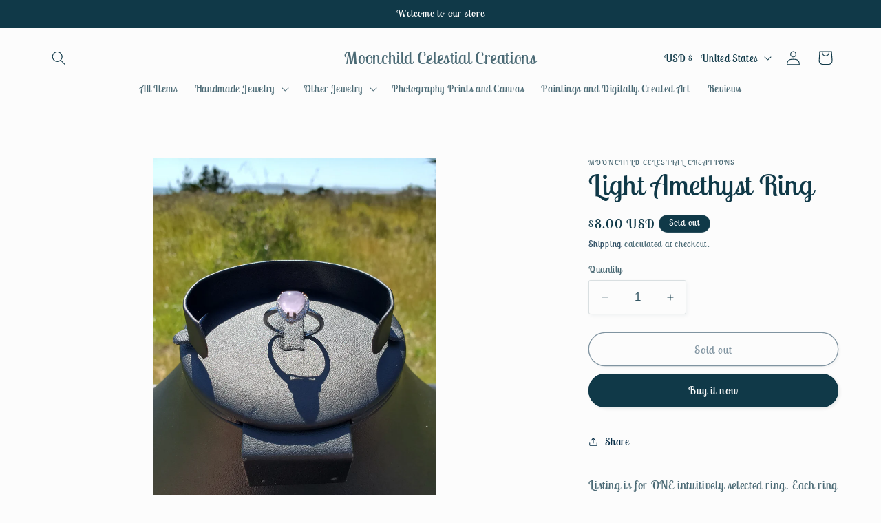

--- FILE ---
content_type: text/javascript; charset=utf-8
request_url: https://moonchild-celestial-creations.com/products/routeins.js
body_size: 2784
content:
{"id":7607650418841,"title":"Shipping Protection by Route","handle":"routeins","description":"\n      Route provides protection for shipments that are lost, broken, or stolen.\n      Add Route to your cart at checkout to enable protection.\n      \u003cp\u003eVisit \u003ca href=\"https:\/\/route.com\"\u003eroute.com\u003c\/a\u003e to learn more.\u003c\/p\u003e\n    ","published_at":"2023-01-17T08:38:08-08:00","created_at":"2023-01-17T08:38:08-08:00","vendor":"Route","type":"Insurance","tags":[],"price":98,"price_min":98,"price_max":14038,"available":true,"price_varies":true,"compare_at_price":null,"compare_at_price_min":0,"compare_at_price_max":0,"compare_at_price_varies":false,"variants":[{"id":42937444008089,"title":"$0.98","option1":"$0.98","option2":null,"option3":null,"sku":"ROUTEINS10","requires_shipping":false,"taxable":false,"featured_image":{"id":41096693940377,"product_id":7607650418841,"position":1,"created_at":"2025-03-19T12:48:02-07:00","updated_at":"2025-03-19T12:48:07-07:00","alt":null,"width":2048,"height":2048,"src":"https:\/\/cdn.shopify.com\/s\/files\/1\/0471\/3349\/1353\/files\/route-package-protection-logo-v3.png?v=1742413687","variant_ids":[42937444008089,42937444040857,42937444073625,42937444106393,42937444139161,42937444171929,42937444204697,42937444237465,42937444270233,42937444303001,42937444335769,42937444368537,42937444401305,42937444434073,42937444466841,42937444499609,42937444532377,42937444565145,42937444597913,42937444630681,42937444663449,42937444696217,42937444728985,42937444761753,42937444794521,42937444827289,42937444860057,42937444892825,42937444925593,42937444958361,42937444991129,42937445023897,42937445056665,42937445089433,42937445122201,42937445154969,42937445187737,42937445220505,42937445253273,42937445286041,42937445318809,42937445351577,42937445384345,42937445417113,42937445449881,42937445482649,42937445515417,42937445548185,42937445580953,42937445613721,42937445646489,42937445679257,42937445712025,42937445744793,42937445777561,42937445810329,42937445843097,42937445875865,42937445908633,42937445941401,42937445974169,42937446006937,42937446039705,42937446072473,42937446105241,42937446138009,42937446170777,42937446203545,42937446236313,42937446269081,42937446301849,42937446334617,42937446367385,42937446400153,42937446432921,42937446465689]},"available":true,"name":"Shipping Protection by Route - $0.98","public_title":"$0.98","options":["$0.98"],"price":98,"weight":0,"compare_at_price":null,"inventory_management":null,"barcode":"850006768103","featured_media":{"alt":null,"id":32865755234457,"position":1,"preview_image":{"aspect_ratio":1.0,"height":2048,"width":2048,"src":"https:\/\/cdn.shopify.com\/s\/files\/1\/0471\/3349\/1353\/files\/route-package-protection-logo-v3.png?v=1742413687"}},"requires_selling_plan":false,"selling_plan_allocations":[]},{"id":42937444040857,"title":"$1.15","option1":"$1.15","option2":null,"option3":null,"sku":"ROUTEINS11","requires_shipping":false,"taxable":false,"featured_image":{"id":41096693940377,"product_id":7607650418841,"position":1,"created_at":"2025-03-19T12:48:02-07:00","updated_at":"2025-03-19T12:48:07-07:00","alt":null,"width":2048,"height":2048,"src":"https:\/\/cdn.shopify.com\/s\/files\/1\/0471\/3349\/1353\/files\/route-package-protection-logo-v3.png?v=1742413687","variant_ids":[42937444008089,42937444040857,42937444073625,42937444106393,42937444139161,42937444171929,42937444204697,42937444237465,42937444270233,42937444303001,42937444335769,42937444368537,42937444401305,42937444434073,42937444466841,42937444499609,42937444532377,42937444565145,42937444597913,42937444630681,42937444663449,42937444696217,42937444728985,42937444761753,42937444794521,42937444827289,42937444860057,42937444892825,42937444925593,42937444958361,42937444991129,42937445023897,42937445056665,42937445089433,42937445122201,42937445154969,42937445187737,42937445220505,42937445253273,42937445286041,42937445318809,42937445351577,42937445384345,42937445417113,42937445449881,42937445482649,42937445515417,42937445548185,42937445580953,42937445613721,42937445646489,42937445679257,42937445712025,42937445744793,42937445777561,42937445810329,42937445843097,42937445875865,42937445908633,42937445941401,42937445974169,42937446006937,42937446039705,42937446072473,42937446105241,42937446138009,42937446170777,42937446203545,42937446236313,42937446269081,42937446301849,42937446334617,42937446367385,42937446400153,42937446432921,42937446465689]},"available":true,"name":"Shipping Protection by Route - $1.15","public_title":"$1.15","options":["$1.15"],"price":115,"weight":0,"compare_at_price":null,"inventory_management":null,"barcode":"850006768110","featured_media":{"alt":null,"id":32865755234457,"position":1,"preview_image":{"aspect_ratio":1.0,"height":2048,"width":2048,"src":"https:\/\/cdn.shopify.com\/s\/files\/1\/0471\/3349\/1353\/files\/route-package-protection-logo-v3.png?v=1742413687"}},"requires_selling_plan":false,"selling_plan_allocations":[]},{"id":42937444073625,"title":"$1.35","option1":"$1.35","option2":null,"option3":null,"sku":"ROUTEINS12","requires_shipping":false,"taxable":false,"featured_image":{"id":41096693940377,"product_id":7607650418841,"position":1,"created_at":"2025-03-19T12:48:02-07:00","updated_at":"2025-03-19T12:48:07-07:00","alt":null,"width":2048,"height":2048,"src":"https:\/\/cdn.shopify.com\/s\/files\/1\/0471\/3349\/1353\/files\/route-package-protection-logo-v3.png?v=1742413687","variant_ids":[42937444008089,42937444040857,42937444073625,42937444106393,42937444139161,42937444171929,42937444204697,42937444237465,42937444270233,42937444303001,42937444335769,42937444368537,42937444401305,42937444434073,42937444466841,42937444499609,42937444532377,42937444565145,42937444597913,42937444630681,42937444663449,42937444696217,42937444728985,42937444761753,42937444794521,42937444827289,42937444860057,42937444892825,42937444925593,42937444958361,42937444991129,42937445023897,42937445056665,42937445089433,42937445122201,42937445154969,42937445187737,42937445220505,42937445253273,42937445286041,42937445318809,42937445351577,42937445384345,42937445417113,42937445449881,42937445482649,42937445515417,42937445548185,42937445580953,42937445613721,42937445646489,42937445679257,42937445712025,42937445744793,42937445777561,42937445810329,42937445843097,42937445875865,42937445908633,42937445941401,42937445974169,42937446006937,42937446039705,42937446072473,42937446105241,42937446138009,42937446170777,42937446203545,42937446236313,42937446269081,42937446301849,42937446334617,42937446367385,42937446400153,42937446432921,42937446465689]},"available":true,"name":"Shipping Protection by Route - $1.35","public_title":"$1.35","options":["$1.35"],"price":135,"weight":0,"compare_at_price":null,"inventory_management":null,"barcode":"850006768127","featured_media":{"alt":null,"id":32865755234457,"position":1,"preview_image":{"aspect_ratio":1.0,"height":2048,"width":2048,"src":"https:\/\/cdn.shopify.com\/s\/files\/1\/0471\/3349\/1353\/files\/route-package-protection-logo-v3.png?v=1742413687"}},"requires_selling_plan":false,"selling_plan_allocations":[]},{"id":42937444106393,"title":"$1.55","option1":"$1.55","option2":null,"option3":null,"sku":"ROUTEINS13","requires_shipping":false,"taxable":false,"featured_image":{"id":41096693940377,"product_id":7607650418841,"position":1,"created_at":"2025-03-19T12:48:02-07:00","updated_at":"2025-03-19T12:48:07-07:00","alt":null,"width":2048,"height":2048,"src":"https:\/\/cdn.shopify.com\/s\/files\/1\/0471\/3349\/1353\/files\/route-package-protection-logo-v3.png?v=1742413687","variant_ids":[42937444008089,42937444040857,42937444073625,42937444106393,42937444139161,42937444171929,42937444204697,42937444237465,42937444270233,42937444303001,42937444335769,42937444368537,42937444401305,42937444434073,42937444466841,42937444499609,42937444532377,42937444565145,42937444597913,42937444630681,42937444663449,42937444696217,42937444728985,42937444761753,42937444794521,42937444827289,42937444860057,42937444892825,42937444925593,42937444958361,42937444991129,42937445023897,42937445056665,42937445089433,42937445122201,42937445154969,42937445187737,42937445220505,42937445253273,42937445286041,42937445318809,42937445351577,42937445384345,42937445417113,42937445449881,42937445482649,42937445515417,42937445548185,42937445580953,42937445613721,42937445646489,42937445679257,42937445712025,42937445744793,42937445777561,42937445810329,42937445843097,42937445875865,42937445908633,42937445941401,42937445974169,42937446006937,42937446039705,42937446072473,42937446105241,42937446138009,42937446170777,42937446203545,42937446236313,42937446269081,42937446301849,42937446334617,42937446367385,42937446400153,42937446432921,42937446465689]},"available":true,"name":"Shipping Protection by Route - $1.55","public_title":"$1.55","options":["$1.55"],"price":155,"weight":0,"compare_at_price":null,"inventory_management":null,"barcode":"850006768134","featured_media":{"alt":null,"id":32865755234457,"position":1,"preview_image":{"aspect_ratio":1.0,"height":2048,"width":2048,"src":"https:\/\/cdn.shopify.com\/s\/files\/1\/0471\/3349\/1353\/files\/route-package-protection-logo-v3.png?v=1742413687"}},"requires_selling_plan":false,"selling_plan_allocations":[]},{"id":42937444139161,"title":"$1.75","option1":"$1.75","option2":null,"option3":null,"sku":"ROUTEINS14","requires_shipping":false,"taxable":false,"featured_image":{"id":41096693940377,"product_id":7607650418841,"position":1,"created_at":"2025-03-19T12:48:02-07:00","updated_at":"2025-03-19T12:48:07-07:00","alt":null,"width":2048,"height":2048,"src":"https:\/\/cdn.shopify.com\/s\/files\/1\/0471\/3349\/1353\/files\/route-package-protection-logo-v3.png?v=1742413687","variant_ids":[42937444008089,42937444040857,42937444073625,42937444106393,42937444139161,42937444171929,42937444204697,42937444237465,42937444270233,42937444303001,42937444335769,42937444368537,42937444401305,42937444434073,42937444466841,42937444499609,42937444532377,42937444565145,42937444597913,42937444630681,42937444663449,42937444696217,42937444728985,42937444761753,42937444794521,42937444827289,42937444860057,42937444892825,42937444925593,42937444958361,42937444991129,42937445023897,42937445056665,42937445089433,42937445122201,42937445154969,42937445187737,42937445220505,42937445253273,42937445286041,42937445318809,42937445351577,42937445384345,42937445417113,42937445449881,42937445482649,42937445515417,42937445548185,42937445580953,42937445613721,42937445646489,42937445679257,42937445712025,42937445744793,42937445777561,42937445810329,42937445843097,42937445875865,42937445908633,42937445941401,42937445974169,42937446006937,42937446039705,42937446072473,42937446105241,42937446138009,42937446170777,42937446203545,42937446236313,42937446269081,42937446301849,42937446334617,42937446367385,42937446400153,42937446432921,42937446465689]},"available":true,"name":"Shipping Protection by Route - $1.75","public_title":"$1.75","options":["$1.75"],"price":175,"weight":0,"compare_at_price":null,"inventory_management":null,"barcode":"850006768141","featured_media":{"alt":null,"id":32865755234457,"position":1,"preview_image":{"aspect_ratio":1.0,"height":2048,"width":2048,"src":"https:\/\/cdn.shopify.com\/s\/files\/1\/0471\/3349\/1353\/files\/route-package-protection-logo-v3.png?v=1742413687"}},"requires_selling_plan":false,"selling_plan_allocations":[]},{"id":42937444171929,"title":"$1.95","option1":"$1.95","option2":null,"option3":null,"sku":"ROUTEINS15","requires_shipping":false,"taxable":false,"featured_image":{"id":41096693940377,"product_id":7607650418841,"position":1,"created_at":"2025-03-19T12:48:02-07:00","updated_at":"2025-03-19T12:48:07-07:00","alt":null,"width":2048,"height":2048,"src":"https:\/\/cdn.shopify.com\/s\/files\/1\/0471\/3349\/1353\/files\/route-package-protection-logo-v3.png?v=1742413687","variant_ids":[42937444008089,42937444040857,42937444073625,42937444106393,42937444139161,42937444171929,42937444204697,42937444237465,42937444270233,42937444303001,42937444335769,42937444368537,42937444401305,42937444434073,42937444466841,42937444499609,42937444532377,42937444565145,42937444597913,42937444630681,42937444663449,42937444696217,42937444728985,42937444761753,42937444794521,42937444827289,42937444860057,42937444892825,42937444925593,42937444958361,42937444991129,42937445023897,42937445056665,42937445089433,42937445122201,42937445154969,42937445187737,42937445220505,42937445253273,42937445286041,42937445318809,42937445351577,42937445384345,42937445417113,42937445449881,42937445482649,42937445515417,42937445548185,42937445580953,42937445613721,42937445646489,42937445679257,42937445712025,42937445744793,42937445777561,42937445810329,42937445843097,42937445875865,42937445908633,42937445941401,42937445974169,42937446006937,42937446039705,42937446072473,42937446105241,42937446138009,42937446170777,42937446203545,42937446236313,42937446269081,42937446301849,42937446334617,42937446367385,42937446400153,42937446432921,42937446465689]},"available":true,"name":"Shipping Protection by Route - $1.95","public_title":"$1.95","options":["$1.95"],"price":195,"weight":0,"compare_at_price":null,"inventory_management":null,"barcode":"850006768158","featured_media":{"alt":null,"id":32865755234457,"position":1,"preview_image":{"aspect_ratio":1.0,"height":2048,"width":2048,"src":"https:\/\/cdn.shopify.com\/s\/files\/1\/0471\/3349\/1353\/files\/route-package-protection-logo-v3.png?v=1742413687"}},"requires_selling_plan":false,"selling_plan_allocations":[]},{"id":42937444204697,"title":"$2.15","option1":"$2.15","option2":null,"option3":null,"sku":"ROUTEINS16","requires_shipping":false,"taxable":false,"featured_image":{"id":41096693940377,"product_id":7607650418841,"position":1,"created_at":"2025-03-19T12:48:02-07:00","updated_at":"2025-03-19T12:48:07-07:00","alt":null,"width":2048,"height":2048,"src":"https:\/\/cdn.shopify.com\/s\/files\/1\/0471\/3349\/1353\/files\/route-package-protection-logo-v3.png?v=1742413687","variant_ids":[42937444008089,42937444040857,42937444073625,42937444106393,42937444139161,42937444171929,42937444204697,42937444237465,42937444270233,42937444303001,42937444335769,42937444368537,42937444401305,42937444434073,42937444466841,42937444499609,42937444532377,42937444565145,42937444597913,42937444630681,42937444663449,42937444696217,42937444728985,42937444761753,42937444794521,42937444827289,42937444860057,42937444892825,42937444925593,42937444958361,42937444991129,42937445023897,42937445056665,42937445089433,42937445122201,42937445154969,42937445187737,42937445220505,42937445253273,42937445286041,42937445318809,42937445351577,42937445384345,42937445417113,42937445449881,42937445482649,42937445515417,42937445548185,42937445580953,42937445613721,42937445646489,42937445679257,42937445712025,42937445744793,42937445777561,42937445810329,42937445843097,42937445875865,42937445908633,42937445941401,42937445974169,42937446006937,42937446039705,42937446072473,42937446105241,42937446138009,42937446170777,42937446203545,42937446236313,42937446269081,42937446301849,42937446334617,42937446367385,42937446400153,42937446432921,42937446465689]},"available":true,"name":"Shipping Protection by Route - $2.15","public_title":"$2.15","options":["$2.15"],"price":215,"weight":0,"compare_at_price":null,"inventory_management":null,"barcode":"850006768165","featured_media":{"alt":null,"id":32865755234457,"position":1,"preview_image":{"aspect_ratio":1.0,"height":2048,"width":2048,"src":"https:\/\/cdn.shopify.com\/s\/files\/1\/0471\/3349\/1353\/files\/route-package-protection-logo-v3.png?v=1742413687"}},"requires_selling_plan":false,"selling_plan_allocations":[]},{"id":42937444237465,"title":"$2.35","option1":"$2.35","option2":null,"option3":null,"sku":"ROUTEINS17","requires_shipping":false,"taxable":false,"featured_image":{"id":41096693940377,"product_id":7607650418841,"position":1,"created_at":"2025-03-19T12:48:02-07:00","updated_at":"2025-03-19T12:48:07-07:00","alt":null,"width":2048,"height":2048,"src":"https:\/\/cdn.shopify.com\/s\/files\/1\/0471\/3349\/1353\/files\/route-package-protection-logo-v3.png?v=1742413687","variant_ids":[42937444008089,42937444040857,42937444073625,42937444106393,42937444139161,42937444171929,42937444204697,42937444237465,42937444270233,42937444303001,42937444335769,42937444368537,42937444401305,42937444434073,42937444466841,42937444499609,42937444532377,42937444565145,42937444597913,42937444630681,42937444663449,42937444696217,42937444728985,42937444761753,42937444794521,42937444827289,42937444860057,42937444892825,42937444925593,42937444958361,42937444991129,42937445023897,42937445056665,42937445089433,42937445122201,42937445154969,42937445187737,42937445220505,42937445253273,42937445286041,42937445318809,42937445351577,42937445384345,42937445417113,42937445449881,42937445482649,42937445515417,42937445548185,42937445580953,42937445613721,42937445646489,42937445679257,42937445712025,42937445744793,42937445777561,42937445810329,42937445843097,42937445875865,42937445908633,42937445941401,42937445974169,42937446006937,42937446039705,42937446072473,42937446105241,42937446138009,42937446170777,42937446203545,42937446236313,42937446269081,42937446301849,42937446334617,42937446367385,42937446400153,42937446432921,42937446465689]},"available":true,"name":"Shipping Protection by Route - $2.35","public_title":"$2.35","options":["$2.35"],"price":235,"weight":0,"compare_at_price":null,"inventory_management":null,"barcode":"850006768172","featured_media":{"alt":null,"id":32865755234457,"position":1,"preview_image":{"aspect_ratio":1.0,"height":2048,"width":2048,"src":"https:\/\/cdn.shopify.com\/s\/files\/1\/0471\/3349\/1353\/files\/route-package-protection-logo-v3.png?v=1742413687"}},"requires_selling_plan":false,"selling_plan_allocations":[]},{"id":42937444270233,"title":"$2.55","option1":"$2.55","option2":null,"option3":null,"sku":"ROUTEINS18","requires_shipping":false,"taxable":false,"featured_image":{"id":41096693940377,"product_id":7607650418841,"position":1,"created_at":"2025-03-19T12:48:02-07:00","updated_at":"2025-03-19T12:48:07-07:00","alt":null,"width":2048,"height":2048,"src":"https:\/\/cdn.shopify.com\/s\/files\/1\/0471\/3349\/1353\/files\/route-package-protection-logo-v3.png?v=1742413687","variant_ids":[42937444008089,42937444040857,42937444073625,42937444106393,42937444139161,42937444171929,42937444204697,42937444237465,42937444270233,42937444303001,42937444335769,42937444368537,42937444401305,42937444434073,42937444466841,42937444499609,42937444532377,42937444565145,42937444597913,42937444630681,42937444663449,42937444696217,42937444728985,42937444761753,42937444794521,42937444827289,42937444860057,42937444892825,42937444925593,42937444958361,42937444991129,42937445023897,42937445056665,42937445089433,42937445122201,42937445154969,42937445187737,42937445220505,42937445253273,42937445286041,42937445318809,42937445351577,42937445384345,42937445417113,42937445449881,42937445482649,42937445515417,42937445548185,42937445580953,42937445613721,42937445646489,42937445679257,42937445712025,42937445744793,42937445777561,42937445810329,42937445843097,42937445875865,42937445908633,42937445941401,42937445974169,42937446006937,42937446039705,42937446072473,42937446105241,42937446138009,42937446170777,42937446203545,42937446236313,42937446269081,42937446301849,42937446334617,42937446367385,42937446400153,42937446432921,42937446465689]},"available":true,"name":"Shipping Protection by Route - $2.55","public_title":"$2.55","options":["$2.55"],"price":255,"weight":0,"compare_at_price":null,"inventory_management":null,"barcode":"850006768189","featured_media":{"alt":null,"id":32865755234457,"position":1,"preview_image":{"aspect_ratio":1.0,"height":2048,"width":2048,"src":"https:\/\/cdn.shopify.com\/s\/files\/1\/0471\/3349\/1353\/files\/route-package-protection-logo-v3.png?v=1742413687"}},"requires_selling_plan":false,"selling_plan_allocations":[]},{"id":42937444303001,"title":"$2.75","option1":"$2.75","option2":null,"option3":null,"sku":"ROUTEINS19","requires_shipping":false,"taxable":false,"featured_image":{"id":41096693940377,"product_id":7607650418841,"position":1,"created_at":"2025-03-19T12:48:02-07:00","updated_at":"2025-03-19T12:48:07-07:00","alt":null,"width":2048,"height":2048,"src":"https:\/\/cdn.shopify.com\/s\/files\/1\/0471\/3349\/1353\/files\/route-package-protection-logo-v3.png?v=1742413687","variant_ids":[42937444008089,42937444040857,42937444073625,42937444106393,42937444139161,42937444171929,42937444204697,42937444237465,42937444270233,42937444303001,42937444335769,42937444368537,42937444401305,42937444434073,42937444466841,42937444499609,42937444532377,42937444565145,42937444597913,42937444630681,42937444663449,42937444696217,42937444728985,42937444761753,42937444794521,42937444827289,42937444860057,42937444892825,42937444925593,42937444958361,42937444991129,42937445023897,42937445056665,42937445089433,42937445122201,42937445154969,42937445187737,42937445220505,42937445253273,42937445286041,42937445318809,42937445351577,42937445384345,42937445417113,42937445449881,42937445482649,42937445515417,42937445548185,42937445580953,42937445613721,42937445646489,42937445679257,42937445712025,42937445744793,42937445777561,42937445810329,42937445843097,42937445875865,42937445908633,42937445941401,42937445974169,42937446006937,42937446039705,42937446072473,42937446105241,42937446138009,42937446170777,42937446203545,42937446236313,42937446269081,42937446301849,42937446334617,42937446367385,42937446400153,42937446432921,42937446465689]},"available":true,"name":"Shipping Protection by Route - $2.75","public_title":"$2.75","options":["$2.75"],"price":275,"weight":0,"compare_at_price":null,"inventory_management":null,"barcode":"850006768196","featured_media":{"alt":null,"id":32865755234457,"position":1,"preview_image":{"aspect_ratio":1.0,"height":2048,"width":2048,"src":"https:\/\/cdn.shopify.com\/s\/files\/1\/0471\/3349\/1353\/files\/route-package-protection-logo-v3.png?v=1742413687"}},"requires_selling_plan":false,"selling_plan_allocations":[]},{"id":42937444335769,"title":"$2.95","option1":"$2.95","option2":null,"option3":null,"sku":"ROUTEINS20","requires_shipping":false,"taxable":false,"featured_image":{"id":41096693940377,"product_id":7607650418841,"position":1,"created_at":"2025-03-19T12:48:02-07:00","updated_at":"2025-03-19T12:48:07-07:00","alt":null,"width":2048,"height":2048,"src":"https:\/\/cdn.shopify.com\/s\/files\/1\/0471\/3349\/1353\/files\/route-package-protection-logo-v3.png?v=1742413687","variant_ids":[42937444008089,42937444040857,42937444073625,42937444106393,42937444139161,42937444171929,42937444204697,42937444237465,42937444270233,42937444303001,42937444335769,42937444368537,42937444401305,42937444434073,42937444466841,42937444499609,42937444532377,42937444565145,42937444597913,42937444630681,42937444663449,42937444696217,42937444728985,42937444761753,42937444794521,42937444827289,42937444860057,42937444892825,42937444925593,42937444958361,42937444991129,42937445023897,42937445056665,42937445089433,42937445122201,42937445154969,42937445187737,42937445220505,42937445253273,42937445286041,42937445318809,42937445351577,42937445384345,42937445417113,42937445449881,42937445482649,42937445515417,42937445548185,42937445580953,42937445613721,42937445646489,42937445679257,42937445712025,42937445744793,42937445777561,42937445810329,42937445843097,42937445875865,42937445908633,42937445941401,42937445974169,42937446006937,42937446039705,42937446072473,42937446105241,42937446138009,42937446170777,42937446203545,42937446236313,42937446269081,42937446301849,42937446334617,42937446367385,42937446400153,42937446432921,42937446465689]},"available":true,"name":"Shipping Protection by Route - $2.95","public_title":"$2.95","options":["$2.95"],"price":295,"weight":0,"compare_at_price":null,"inventory_management":null,"barcode":"850006768202","featured_media":{"alt":null,"id":32865755234457,"position":1,"preview_image":{"aspect_ratio":1.0,"height":2048,"width":2048,"src":"https:\/\/cdn.shopify.com\/s\/files\/1\/0471\/3349\/1353\/files\/route-package-protection-logo-v3.png?v=1742413687"}},"requires_selling_plan":false,"selling_plan_allocations":[]},{"id":42937444368537,"title":"$3.15","option1":"$3.15","option2":null,"option3":null,"sku":"ROUTEINS21","requires_shipping":false,"taxable":false,"featured_image":{"id":41096693940377,"product_id":7607650418841,"position":1,"created_at":"2025-03-19T12:48:02-07:00","updated_at":"2025-03-19T12:48:07-07:00","alt":null,"width":2048,"height":2048,"src":"https:\/\/cdn.shopify.com\/s\/files\/1\/0471\/3349\/1353\/files\/route-package-protection-logo-v3.png?v=1742413687","variant_ids":[42937444008089,42937444040857,42937444073625,42937444106393,42937444139161,42937444171929,42937444204697,42937444237465,42937444270233,42937444303001,42937444335769,42937444368537,42937444401305,42937444434073,42937444466841,42937444499609,42937444532377,42937444565145,42937444597913,42937444630681,42937444663449,42937444696217,42937444728985,42937444761753,42937444794521,42937444827289,42937444860057,42937444892825,42937444925593,42937444958361,42937444991129,42937445023897,42937445056665,42937445089433,42937445122201,42937445154969,42937445187737,42937445220505,42937445253273,42937445286041,42937445318809,42937445351577,42937445384345,42937445417113,42937445449881,42937445482649,42937445515417,42937445548185,42937445580953,42937445613721,42937445646489,42937445679257,42937445712025,42937445744793,42937445777561,42937445810329,42937445843097,42937445875865,42937445908633,42937445941401,42937445974169,42937446006937,42937446039705,42937446072473,42937446105241,42937446138009,42937446170777,42937446203545,42937446236313,42937446269081,42937446301849,42937446334617,42937446367385,42937446400153,42937446432921,42937446465689]},"available":true,"name":"Shipping Protection by Route - $3.15","public_title":"$3.15","options":["$3.15"],"price":315,"weight":0,"compare_at_price":null,"inventory_management":null,"barcode":"850006768219","featured_media":{"alt":null,"id":32865755234457,"position":1,"preview_image":{"aspect_ratio":1.0,"height":2048,"width":2048,"src":"https:\/\/cdn.shopify.com\/s\/files\/1\/0471\/3349\/1353\/files\/route-package-protection-logo-v3.png?v=1742413687"}},"requires_selling_plan":false,"selling_plan_allocations":[]},{"id":42937444401305,"title":"$3.35","option1":"$3.35","option2":null,"option3":null,"sku":"ROUTEINS22","requires_shipping":false,"taxable":false,"featured_image":{"id":41096693940377,"product_id":7607650418841,"position":1,"created_at":"2025-03-19T12:48:02-07:00","updated_at":"2025-03-19T12:48:07-07:00","alt":null,"width":2048,"height":2048,"src":"https:\/\/cdn.shopify.com\/s\/files\/1\/0471\/3349\/1353\/files\/route-package-protection-logo-v3.png?v=1742413687","variant_ids":[42937444008089,42937444040857,42937444073625,42937444106393,42937444139161,42937444171929,42937444204697,42937444237465,42937444270233,42937444303001,42937444335769,42937444368537,42937444401305,42937444434073,42937444466841,42937444499609,42937444532377,42937444565145,42937444597913,42937444630681,42937444663449,42937444696217,42937444728985,42937444761753,42937444794521,42937444827289,42937444860057,42937444892825,42937444925593,42937444958361,42937444991129,42937445023897,42937445056665,42937445089433,42937445122201,42937445154969,42937445187737,42937445220505,42937445253273,42937445286041,42937445318809,42937445351577,42937445384345,42937445417113,42937445449881,42937445482649,42937445515417,42937445548185,42937445580953,42937445613721,42937445646489,42937445679257,42937445712025,42937445744793,42937445777561,42937445810329,42937445843097,42937445875865,42937445908633,42937445941401,42937445974169,42937446006937,42937446039705,42937446072473,42937446105241,42937446138009,42937446170777,42937446203545,42937446236313,42937446269081,42937446301849,42937446334617,42937446367385,42937446400153,42937446432921,42937446465689]},"available":true,"name":"Shipping Protection by Route - $3.35","public_title":"$3.35","options":["$3.35"],"price":335,"weight":0,"compare_at_price":null,"inventory_management":null,"barcode":"850006768226","featured_media":{"alt":null,"id":32865755234457,"position":1,"preview_image":{"aspect_ratio":1.0,"height":2048,"width":2048,"src":"https:\/\/cdn.shopify.com\/s\/files\/1\/0471\/3349\/1353\/files\/route-package-protection-logo-v3.png?v=1742413687"}},"requires_selling_plan":false,"selling_plan_allocations":[]},{"id":42937444434073,"title":"$3.55","option1":"$3.55","option2":null,"option3":null,"sku":"ROUTEINS23","requires_shipping":false,"taxable":false,"featured_image":{"id":41096693940377,"product_id":7607650418841,"position":1,"created_at":"2025-03-19T12:48:02-07:00","updated_at":"2025-03-19T12:48:07-07:00","alt":null,"width":2048,"height":2048,"src":"https:\/\/cdn.shopify.com\/s\/files\/1\/0471\/3349\/1353\/files\/route-package-protection-logo-v3.png?v=1742413687","variant_ids":[42937444008089,42937444040857,42937444073625,42937444106393,42937444139161,42937444171929,42937444204697,42937444237465,42937444270233,42937444303001,42937444335769,42937444368537,42937444401305,42937444434073,42937444466841,42937444499609,42937444532377,42937444565145,42937444597913,42937444630681,42937444663449,42937444696217,42937444728985,42937444761753,42937444794521,42937444827289,42937444860057,42937444892825,42937444925593,42937444958361,42937444991129,42937445023897,42937445056665,42937445089433,42937445122201,42937445154969,42937445187737,42937445220505,42937445253273,42937445286041,42937445318809,42937445351577,42937445384345,42937445417113,42937445449881,42937445482649,42937445515417,42937445548185,42937445580953,42937445613721,42937445646489,42937445679257,42937445712025,42937445744793,42937445777561,42937445810329,42937445843097,42937445875865,42937445908633,42937445941401,42937445974169,42937446006937,42937446039705,42937446072473,42937446105241,42937446138009,42937446170777,42937446203545,42937446236313,42937446269081,42937446301849,42937446334617,42937446367385,42937446400153,42937446432921,42937446465689]},"available":true,"name":"Shipping Protection by Route - $3.55","public_title":"$3.55","options":["$3.55"],"price":355,"weight":0,"compare_at_price":null,"inventory_management":null,"barcode":"850006768233","featured_media":{"alt":null,"id":32865755234457,"position":1,"preview_image":{"aspect_ratio":1.0,"height":2048,"width":2048,"src":"https:\/\/cdn.shopify.com\/s\/files\/1\/0471\/3349\/1353\/files\/route-package-protection-logo-v3.png?v=1742413687"}},"requires_selling_plan":false,"selling_plan_allocations":[]},{"id":42937444466841,"title":"$3.75","option1":"$3.75","option2":null,"option3":null,"sku":"ROUTEINS24","requires_shipping":false,"taxable":false,"featured_image":{"id":41096693940377,"product_id":7607650418841,"position":1,"created_at":"2025-03-19T12:48:02-07:00","updated_at":"2025-03-19T12:48:07-07:00","alt":null,"width":2048,"height":2048,"src":"https:\/\/cdn.shopify.com\/s\/files\/1\/0471\/3349\/1353\/files\/route-package-protection-logo-v3.png?v=1742413687","variant_ids":[42937444008089,42937444040857,42937444073625,42937444106393,42937444139161,42937444171929,42937444204697,42937444237465,42937444270233,42937444303001,42937444335769,42937444368537,42937444401305,42937444434073,42937444466841,42937444499609,42937444532377,42937444565145,42937444597913,42937444630681,42937444663449,42937444696217,42937444728985,42937444761753,42937444794521,42937444827289,42937444860057,42937444892825,42937444925593,42937444958361,42937444991129,42937445023897,42937445056665,42937445089433,42937445122201,42937445154969,42937445187737,42937445220505,42937445253273,42937445286041,42937445318809,42937445351577,42937445384345,42937445417113,42937445449881,42937445482649,42937445515417,42937445548185,42937445580953,42937445613721,42937445646489,42937445679257,42937445712025,42937445744793,42937445777561,42937445810329,42937445843097,42937445875865,42937445908633,42937445941401,42937445974169,42937446006937,42937446039705,42937446072473,42937446105241,42937446138009,42937446170777,42937446203545,42937446236313,42937446269081,42937446301849,42937446334617,42937446367385,42937446400153,42937446432921,42937446465689]},"available":true,"name":"Shipping Protection by Route - $3.75","public_title":"$3.75","options":["$3.75"],"price":375,"weight":0,"compare_at_price":null,"inventory_management":null,"barcode":"850006768240","featured_media":{"alt":null,"id":32865755234457,"position":1,"preview_image":{"aspect_ratio":1.0,"height":2048,"width":2048,"src":"https:\/\/cdn.shopify.com\/s\/files\/1\/0471\/3349\/1353\/files\/route-package-protection-logo-v3.png?v=1742413687"}},"requires_selling_plan":false,"selling_plan_allocations":[]},{"id":42937444499609,"title":"$3.95","option1":"$3.95","option2":null,"option3":null,"sku":"ROUTEINS25","requires_shipping":false,"taxable":false,"featured_image":{"id":41096693940377,"product_id":7607650418841,"position":1,"created_at":"2025-03-19T12:48:02-07:00","updated_at":"2025-03-19T12:48:07-07:00","alt":null,"width":2048,"height":2048,"src":"https:\/\/cdn.shopify.com\/s\/files\/1\/0471\/3349\/1353\/files\/route-package-protection-logo-v3.png?v=1742413687","variant_ids":[42937444008089,42937444040857,42937444073625,42937444106393,42937444139161,42937444171929,42937444204697,42937444237465,42937444270233,42937444303001,42937444335769,42937444368537,42937444401305,42937444434073,42937444466841,42937444499609,42937444532377,42937444565145,42937444597913,42937444630681,42937444663449,42937444696217,42937444728985,42937444761753,42937444794521,42937444827289,42937444860057,42937444892825,42937444925593,42937444958361,42937444991129,42937445023897,42937445056665,42937445089433,42937445122201,42937445154969,42937445187737,42937445220505,42937445253273,42937445286041,42937445318809,42937445351577,42937445384345,42937445417113,42937445449881,42937445482649,42937445515417,42937445548185,42937445580953,42937445613721,42937445646489,42937445679257,42937445712025,42937445744793,42937445777561,42937445810329,42937445843097,42937445875865,42937445908633,42937445941401,42937445974169,42937446006937,42937446039705,42937446072473,42937446105241,42937446138009,42937446170777,42937446203545,42937446236313,42937446269081,42937446301849,42937446334617,42937446367385,42937446400153,42937446432921,42937446465689]},"available":true,"name":"Shipping Protection by Route - $3.95","public_title":"$3.95","options":["$3.95"],"price":395,"weight":0,"compare_at_price":null,"inventory_management":null,"barcode":"850006768257","featured_media":{"alt":null,"id":32865755234457,"position":1,"preview_image":{"aspect_ratio":1.0,"height":2048,"width":2048,"src":"https:\/\/cdn.shopify.com\/s\/files\/1\/0471\/3349\/1353\/files\/route-package-protection-logo-v3.png?v=1742413687"}},"requires_selling_plan":false,"selling_plan_allocations":[]},{"id":42937444532377,"title":"$4.15","option1":"$4.15","option2":null,"option3":null,"sku":"ROUTEINS26","requires_shipping":false,"taxable":false,"featured_image":{"id":41096693940377,"product_id":7607650418841,"position":1,"created_at":"2025-03-19T12:48:02-07:00","updated_at":"2025-03-19T12:48:07-07:00","alt":null,"width":2048,"height":2048,"src":"https:\/\/cdn.shopify.com\/s\/files\/1\/0471\/3349\/1353\/files\/route-package-protection-logo-v3.png?v=1742413687","variant_ids":[42937444008089,42937444040857,42937444073625,42937444106393,42937444139161,42937444171929,42937444204697,42937444237465,42937444270233,42937444303001,42937444335769,42937444368537,42937444401305,42937444434073,42937444466841,42937444499609,42937444532377,42937444565145,42937444597913,42937444630681,42937444663449,42937444696217,42937444728985,42937444761753,42937444794521,42937444827289,42937444860057,42937444892825,42937444925593,42937444958361,42937444991129,42937445023897,42937445056665,42937445089433,42937445122201,42937445154969,42937445187737,42937445220505,42937445253273,42937445286041,42937445318809,42937445351577,42937445384345,42937445417113,42937445449881,42937445482649,42937445515417,42937445548185,42937445580953,42937445613721,42937445646489,42937445679257,42937445712025,42937445744793,42937445777561,42937445810329,42937445843097,42937445875865,42937445908633,42937445941401,42937445974169,42937446006937,42937446039705,42937446072473,42937446105241,42937446138009,42937446170777,42937446203545,42937446236313,42937446269081,42937446301849,42937446334617,42937446367385,42937446400153,42937446432921,42937446465689]},"available":true,"name":"Shipping Protection by Route - $4.15","public_title":"$4.15","options":["$4.15"],"price":415,"weight":0,"compare_at_price":null,"inventory_management":null,"barcode":"850006768264","featured_media":{"alt":null,"id":32865755234457,"position":1,"preview_image":{"aspect_ratio":1.0,"height":2048,"width":2048,"src":"https:\/\/cdn.shopify.com\/s\/files\/1\/0471\/3349\/1353\/files\/route-package-protection-logo-v3.png?v=1742413687"}},"requires_selling_plan":false,"selling_plan_allocations":[]},{"id":42937444565145,"title":"$4.35","option1":"$4.35","option2":null,"option3":null,"sku":"ROUTEINS27","requires_shipping":false,"taxable":false,"featured_image":{"id":41096693940377,"product_id":7607650418841,"position":1,"created_at":"2025-03-19T12:48:02-07:00","updated_at":"2025-03-19T12:48:07-07:00","alt":null,"width":2048,"height":2048,"src":"https:\/\/cdn.shopify.com\/s\/files\/1\/0471\/3349\/1353\/files\/route-package-protection-logo-v3.png?v=1742413687","variant_ids":[42937444008089,42937444040857,42937444073625,42937444106393,42937444139161,42937444171929,42937444204697,42937444237465,42937444270233,42937444303001,42937444335769,42937444368537,42937444401305,42937444434073,42937444466841,42937444499609,42937444532377,42937444565145,42937444597913,42937444630681,42937444663449,42937444696217,42937444728985,42937444761753,42937444794521,42937444827289,42937444860057,42937444892825,42937444925593,42937444958361,42937444991129,42937445023897,42937445056665,42937445089433,42937445122201,42937445154969,42937445187737,42937445220505,42937445253273,42937445286041,42937445318809,42937445351577,42937445384345,42937445417113,42937445449881,42937445482649,42937445515417,42937445548185,42937445580953,42937445613721,42937445646489,42937445679257,42937445712025,42937445744793,42937445777561,42937445810329,42937445843097,42937445875865,42937445908633,42937445941401,42937445974169,42937446006937,42937446039705,42937446072473,42937446105241,42937446138009,42937446170777,42937446203545,42937446236313,42937446269081,42937446301849,42937446334617,42937446367385,42937446400153,42937446432921,42937446465689]},"available":true,"name":"Shipping Protection by Route - $4.35","public_title":"$4.35","options":["$4.35"],"price":435,"weight":0,"compare_at_price":null,"inventory_management":null,"barcode":"850006768271","featured_media":{"alt":null,"id":32865755234457,"position":1,"preview_image":{"aspect_ratio":1.0,"height":2048,"width":2048,"src":"https:\/\/cdn.shopify.com\/s\/files\/1\/0471\/3349\/1353\/files\/route-package-protection-logo-v3.png?v=1742413687"}},"requires_selling_plan":false,"selling_plan_allocations":[]},{"id":42937444597913,"title":"$4.55","option1":"$4.55","option2":null,"option3":null,"sku":"ROUTEINS28","requires_shipping":false,"taxable":false,"featured_image":{"id":41096693940377,"product_id":7607650418841,"position":1,"created_at":"2025-03-19T12:48:02-07:00","updated_at":"2025-03-19T12:48:07-07:00","alt":null,"width":2048,"height":2048,"src":"https:\/\/cdn.shopify.com\/s\/files\/1\/0471\/3349\/1353\/files\/route-package-protection-logo-v3.png?v=1742413687","variant_ids":[42937444008089,42937444040857,42937444073625,42937444106393,42937444139161,42937444171929,42937444204697,42937444237465,42937444270233,42937444303001,42937444335769,42937444368537,42937444401305,42937444434073,42937444466841,42937444499609,42937444532377,42937444565145,42937444597913,42937444630681,42937444663449,42937444696217,42937444728985,42937444761753,42937444794521,42937444827289,42937444860057,42937444892825,42937444925593,42937444958361,42937444991129,42937445023897,42937445056665,42937445089433,42937445122201,42937445154969,42937445187737,42937445220505,42937445253273,42937445286041,42937445318809,42937445351577,42937445384345,42937445417113,42937445449881,42937445482649,42937445515417,42937445548185,42937445580953,42937445613721,42937445646489,42937445679257,42937445712025,42937445744793,42937445777561,42937445810329,42937445843097,42937445875865,42937445908633,42937445941401,42937445974169,42937446006937,42937446039705,42937446072473,42937446105241,42937446138009,42937446170777,42937446203545,42937446236313,42937446269081,42937446301849,42937446334617,42937446367385,42937446400153,42937446432921,42937446465689]},"available":true,"name":"Shipping Protection by Route - $4.55","public_title":"$4.55","options":["$4.55"],"price":455,"weight":0,"compare_at_price":null,"inventory_management":null,"barcode":"850006768288","featured_media":{"alt":null,"id":32865755234457,"position":1,"preview_image":{"aspect_ratio":1.0,"height":2048,"width":2048,"src":"https:\/\/cdn.shopify.com\/s\/files\/1\/0471\/3349\/1353\/files\/route-package-protection-logo-v3.png?v=1742413687"}},"requires_selling_plan":false,"selling_plan_allocations":[]},{"id":42937444630681,"title":"$4.75","option1":"$4.75","option2":null,"option3":null,"sku":"ROUTEINS29","requires_shipping":false,"taxable":false,"featured_image":{"id":41096693940377,"product_id":7607650418841,"position":1,"created_at":"2025-03-19T12:48:02-07:00","updated_at":"2025-03-19T12:48:07-07:00","alt":null,"width":2048,"height":2048,"src":"https:\/\/cdn.shopify.com\/s\/files\/1\/0471\/3349\/1353\/files\/route-package-protection-logo-v3.png?v=1742413687","variant_ids":[42937444008089,42937444040857,42937444073625,42937444106393,42937444139161,42937444171929,42937444204697,42937444237465,42937444270233,42937444303001,42937444335769,42937444368537,42937444401305,42937444434073,42937444466841,42937444499609,42937444532377,42937444565145,42937444597913,42937444630681,42937444663449,42937444696217,42937444728985,42937444761753,42937444794521,42937444827289,42937444860057,42937444892825,42937444925593,42937444958361,42937444991129,42937445023897,42937445056665,42937445089433,42937445122201,42937445154969,42937445187737,42937445220505,42937445253273,42937445286041,42937445318809,42937445351577,42937445384345,42937445417113,42937445449881,42937445482649,42937445515417,42937445548185,42937445580953,42937445613721,42937445646489,42937445679257,42937445712025,42937445744793,42937445777561,42937445810329,42937445843097,42937445875865,42937445908633,42937445941401,42937445974169,42937446006937,42937446039705,42937446072473,42937446105241,42937446138009,42937446170777,42937446203545,42937446236313,42937446269081,42937446301849,42937446334617,42937446367385,42937446400153,42937446432921,42937446465689]},"available":true,"name":"Shipping Protection by Route - $4.75","public_title":"$4.75","options":["$4.75"],"price":475,"weight":0,"compare_at_price":null,"inventory_management":null,"barcode":"850006768295","featured_media":{"alt":null,"id":32865755234457,"position":1,"preview_image":{"aspect_ratio":1.0,"height":2048,"width":2048,"src":"https:\/\/cdn.shopify.com\/s\/files\/1\/0471\/3349\/1353\/files\/route-package-protection-logo-v3.png?v=1742413687"}},"requires_selling_plan":false,"selling_plan_allocations":[]},{"id":42937444663449,"title":"$4.95","option1":"$4.95","option2":null,"option3":null,"sku":"ROUTEINS30","requires_shipping":false,"taxable":false,"featured_image":{"id":41096693940377,"product_id":7607650418841,"position":1,"created_at":"2025-03-19T12:48:02-07:00","updated_at":"2025-03-19T12:48:07-07:00","alt":null,"width":2048,"height":2048,"src":"https:\/\/cdn.shopify.com\/s\/files\/1\/0471\/3349\/1353\/files\/route-package-protection-logo-v3.png?v=1742413687","variant_ids":[42937444008089,42937444040857,42937444073625,42937444106393,42937444139161,42937444171929,42937444204697,42937444237465,42937444270233,42937444303001,42937444335769,42937444368537,42937444401305,42937444434073,42937444466841,42937444499609,42937444532377,42937444565145,42937444597913,42937444630681,42937444663449,42937444696217,42937444728985,42937444761753,42937444794521,42937444827289,42937444860057,42937444892825,42937444925593,42937444958361,42937444991129,42937445023897,42937445056665,42937445089433,42937445122201,42937445154969,42937445187737,42937445220505,42937445253273,42937445286041,42937445318809,42937445351577,42937445384345,42937445417113,42937445449881,42937445482649,42937445515417,42937445548185,42937445580953,42937445613721,42937445646489,42937445679257,42937445712025,42937445744793,42937445777561,42937445810329,42937445843097,42937445875865,42937445908633,42937445941401,42937445974169,42937446006937,42937446039705,42937446072473,42937446105241,42937446138009,42937446170777,42937446203545,42937446236313,42937446269081,42937446301849,42937446334617,42937446367385,42937446400153,42937446432921,42937446465689]},"available":true,"name":"Shipping Protection by Route - $4.95","public_title":"$4.95","options":["$4.95"],"price":495,"weight":0,"compare_at_price":null,"inventory_management":null,"barcode":"850006768301","featured_media":{"alt":null,"id":32865755234457,"position":1,"preview_image":{"aspect_ratio":1.0,"height":2048,"width":2048,"src":"https:\/\/cdn.shopify.com\/s\/files\/1\/0471\/3349\/1353\/files\/route-package-protection-logo-v3.png?v=1742413687"}},"requires_selling_plan":false,"selling_plan_allocations":[]},{"id":42937444696217,"title":"$5.15","option1":"$5.15","option2":null,"option3":null,"sku":"ROUTEINS31","requires_shipping":false,"taxable":false,"featured_image":{"id":41096693940377,"product_id":7607650418841,"position":1,"created_at":"2025-03-19T12:48:02-07:00","updated_at":"2025-03-19T12:48:07-07:00","alt":null,"width":2048,"height":2048,"src":"https:\/\/cdn.shopify.com\/s\/files\/1\/0471\/3349\/1353\/files\/route-package-protection-logo-v3.png?v=1742413687","variant_ids":[42937444008089,42937444040857,42937444073625,42937444106393,42937444139161,42937444171929,42937444204697,42937444237465,42937444270233,42937444303001,42937444335769,42937444368537,42937444401305,42937444434073,42937444466841,42937444499609,42937444532377,42937444565145,42937444597913,42937444630681,42937444663449,42937444696217,42937444728985,42937444761753,42937444794521,42937444827289,42937444860057,42937444892825,42937444925593,42937444958361,42937444991129,42937445023897,42937445056665,42937445089433,42937445122201,42937445154969,42937445187737,42937445220505,42937445253273,42937445286041,42937445318809,42937445351577,42937445384345,42937445417113,42937445449881,42937445482649,42937445515417,42937445548185,42937445580953,42937445613721,42937445646489,42937445679257,42937445712025,42937445744793,42937445777561,42937445810329,42937445843097,42937445875865,42937445908633,42937445941401,42937445974169,42937446006937,42937446039705,42937446072473,42937446105241,42937446138009,42937446170777,42937446203545,42937446236313,42937446269081,42937446301849,42937446334617,42937446367385,42937446400153,42937446432921,42937446465689]},"available":true,"name":"Shipping Protection by Route - $5.15","public_title":"$5.15","options":["$5.15"],"price":515,"weight":0,"compare_at_price":null,"inventory_management":null,"barcode":"850006768318","featured_media":{"alt":null,"id":32865755234457,"position":1,"preview_image":{"aspect_ratio":1.0,"height":2048,"width":2048,"src":"https:\/\/cdn.shopify.com\/s\/files\/1\/0471\/3349\/1353\/files\/route-package-protection-logo-v3.png?v=1742413687"}},"requires_selling_plan":false,"selling_plan_allocations":[]},{"id":42937444728985,"title":"$5.35","option1":"$5.35","option2":null,"option3":null,"sku":"ROUTEINS32","requires_shipping":false,"taxable":false,"featured_image":{"id":41096693940377,"product_id":7607650418841,"position":1,"created_at":"2025-03-19T12:48:02-07:00","updated_at":"2025-03-19T12:48:07-07:00","alt":null,"width":2048,"height":2048,"src":"https:\/\/cdn.shopify.com\/s\/files\/1\/0471\/3349\/1353\/files\/route-package-protection-logo-v3.png?v=1742413687","variant_ids":[42937444008089,42937444040857,42937444073625,42937444106393,42937444139161,42937444171929,42937444204697,42937444237465,42937444270233,42937444303001,42937444335769,42937444368537,42937444401305,42937444434073,42937444466841,42937444499609,42937444532377,42937444565145,42937444597913,42937444630681,42937444663449,42937444696217,42937444728985,42937444761753,42937444794521,42937444827289,42937444860057,42937444892825,42937444925593,42937444958361,42937444991129,42937445023897,42937445056665,42937445089433,42937445122201,42937445154969,42937445187737,42937445220505,42937445253273,42937445286041,42937445318809,42937445351577,42937445384345,42937445417113,42937445449881,42937445482649,42937445515417,42937445548185,42937445580953,42937445613721,42937445646489,42937445679257,42937445712025,42937445744793,42937445777561,42937445810329,42937445843097,42937445875865,42937445908633,42937445941401,42937445974169,42937446006937,42937446039705,42937446072473,42937446105241,42937446138009,42937446170777,42937446203545,42937446236313,42937446269081,42937446301849,42937446334617,42937446367385,42937446400153,42937446432921,42937446465689]},"available":true,"name":"Shipping Protection by Route - $5.35","public_title":"$5.35","options":["$5.35"],"price":535,"weight":0,"compare_at_price":null,"inventory_management":null,"barcode":"850006768325","featured_media":{"alt":null,"id":32865755234457,"position":1,"preview_image":{"aspect_ratio":1.0,"height":2048,"width":2048,"src":"https:\/\/cdn.shopify.com\/s\/files\/1\/0471\/3349\/1353\/files\/route-package-protection-logo-v3.png?v=1742413687"}},"requires_selling_plan":false,"selling_plan_allocations":[]},{"id":42937444761753,"title":"$5.55","option1":"$5.55","option2":null,"option3":null,"sku":"ROUTEINS33","requires_shipping":false,"taxable":false,"featured_image":{"id":41096693940377,"product_id":7607650418841,"position":1,"created_at":"2025-03-19T12:48:02-07:00","updated_at":"2025-03-19T12:48:07-07:00","alt":null,"width":2048,"height":2048,"src":"https:\/\/cdn.shopify.com\/s\/files\/1\/0471\/3349\/1353\/files\/route-package-protection-logo-v3.png?v=1742413687","variant_ids":[42937444008089,42937444040857,42937444073625,42937444106393,42937444139161,42937444171929,42937444204697,42937444237465,42937444270233,42937444303001,42937444335769,42937444368537,42937444401305,42937444434073,42937444466841,42937444499609,42937444532377,42937444565145,42937444597913,42937444630681,42937444663449,42937444696217,42937444728985,42937444761753,42937444794521,42937444827289,42937444860057,42937444892825,42937444925593,42937444958361,42937444991129,42937445023897,42937445056665,42937445089433,42937445122201,42937445154969,42937445187737,42937445220505,42937445253273,42937445286041,42937445318809,42937445351577,42937445384345,42937445417113,42937445449881,42937445482649,42937445515417,42937445548185,42937445580953,42937445613721,42937445646489,42937445679257,42937445712025,42937445744793,42937445777561,42937445810329,42937445843097,42937445875865,42937445908633,42937445941401,42937445974169,42937446006937,42937446039705,42937446072473,42937446105241,42937446138009,42937446170777,42937446203545,42937446236313,42937446269081,42937446301849,42937446334617,42937446367385,42937446400153,42937446432921,42937446465689]},"available":true,"name":"Shipping Protection by Route - $5.55","public_title":"$5.55","options":["$5.55"],"price":555,"weight":0,"compare_at_price":null,"inventory_management":null,"barcode":"850006768332","featured_media":{"alt":null,"id":32865755234457,"position":1,"preview_image":{"aspect_ratio":1.0,"height":2048,"width":2048,"src":"https:\/\/cdn.shopify.com\/s\/files\/1\/0471\/3349\/1353\/files\/route-package-protection-logo-v3.png?v=1742413687"}},"requires_selling_plan":false,"selling_plan_allocations":[]},{"id":42937444794521,"title":"$5.75","option1":"$5.75","option2":null,"option3":null,"sku":"ROUTEINS34","requires_shipping":false,"taxable":false,"featured_image":{"id":41096693940377,"product_id":7607650418841,"position":1,"created_at":"2025-03-19T12:48:02-07:00","updated_at":"2025-03-19T12:48:07-07:00","alt":null,"width":2048,"height":2048,"src":"https:\/\/cdn.shopify.com\/s\/files\/1\/0471\/3349\/1353\/files\/route-package-protection-logo-v3.png?v=1742413687","variant_ids":[42937444008089,42937444040857,42937444073625,42937444106393,42937444139161,42937444171929,42937444204697,42937444237465,42937444270233,42937444303001,42937444335769,42937444368537,42937444401305,42937444434073,42937444466841,42937444499609,42937444532377,42937444565145,42937444597913,42937444630681,42937444663449,42937444696217,42937444728985,42937444761753,42937444794521,42937444827289,42937444860057,42937444892825,42937444925593,42937444958361,42937444991129,42937445023897,42937445056665,42937445089433,42937445122201,42937445154969,42937445187737,42937445220505,42937445253273,42937445286041,42937445318809,42937445351577,42937445384345,42937445417113,42937445449881,42937445482649,42937445515417,42937445548185,42937445580953,42937445613721,42937445646489,42937445679257,42937445712025,42937445744793,42937445777561,42937445810329,42937445843097,42937445875865,42937445908633,42937445941401,42937445974169,42937446006937,42937446039705,42937446072473,42937446105241,42937446138009,42937446170777,42937446203545,42937446236313,42937446269081,42937446301849,42937446334617,42937446367385,42937446400153,42937446432921,42937446465689]},"available":true,"name":"Shipping Protection by Route - $5.75","public_title":"$5.75","options":["$5.75"],"price":575,"weight":0,"compare_at_price":null,"inventory_management":null,"barcode":"850006768349","featured_media":{"alt":null,"id":32865755234457,"position":1,"preview_image":{"aspect_ratio":1.0,"height":2048,"width":2048,"src":"https:\/\/cdn.shopify.com\/s\/files\/1\/0471\/3349\/1353\/files\/route-package-protection-logo-v3.png?v=1742413687"}},"requires_selling_plan":false,"selling_plan_allocations":[]},{"id":42937444827289,"title":"$5.95","option1":"$5.95","option2":null,"option3":null,"sku":"ROUTEINS35","requires_shipping":false,"taxable":false,"featured_image":{"id":41096693940377,"product_id":7607650418841,"position":1,"created_at":"2025-03-19T12:48:02-07:00","updated_at":"2025-03-19T12:48:07-07:00","alt":null,"width":2048,"height":2048,"src":"https:\/\/cdn.shopify.com\/s\/files\/1\/0471\/3349\/1353\/files\/route-package-protection-logo-v3.png?v=1742413687","variant_ids":[42937444008089,42937444040857,42937444073625,42937444106393,42937444139161,42937444171929,42937444204697,42937444237465,42937444270233,42937444303001,42937444335769,42937444368537,42937444401305,42937444434073,42937444466841,42937444499609,42937444532377,42937444565145,42937444597913,42937444630681,42937444663449,42937444696217,42937444728985,42937444761753,42937444794521,42937444827289,42937444860057,42937444892825,42937444925593,42937444958361,42937444991129,42937445023897,42937445056665,42937445089433,42937445122201,42937445154969,42937445187737,42937445220505,42937445253273,42937445286041,42937445318809,42937445351577,42937445384345,42937445417113,42937445449881,42937445482649,42937445515417,42937445548185,42937445580953,42937445613721,42937445646489,42937445679257,42937445712025,42937445744793,42937445777561,42937445810329,42937445843097,42937445875865,42937445908633,42937445941401,42937445974169,42937446006937,42937446039705,42937446072473,42937446105241,42937446138009,42937446170777,42937446203545,42937446236313,42937446269081,42937446301849,42937446334617,42937446367385,42937446400153,42937446432921,42937446465689]},"available":true,"name":"Shipping Protection by Route - $5.95","public_title":"$5.95","options":["$5.95"],"price":595,"weight":0,"compare_at_price":null,"inventory_management":null,"barcode":"850006768356","featured_media":{"alt":null,"id":32865755234457,"position":1,"preview_image":{"aspect_ratio":1.0,"height":2048,"width":2048,"src":"https:\/\/cdn.shopify.com\/s\/files\/1\/0471\/3349\/1353\/files\/route-package-protection-logo-v3.png?v=1742413687"}},"requires_selling_plan":false,"selling_plan_allocations":[]},{"id":42937444860057,"title":"$6.15","option1":"$6.15","option2":null,"option3":null,"sku":"ROUTEINS36","requires_shipping":false,"taxable":false,"featured_image":{"id":41096693940377,"product_id":7607650418841,"position":1,"created_at":"2025-03-19T12:48:02-07:00","updated_at":"2025-03-19T12:48:07-07:00","alt":null,"width":2048,"height":2048,"src":"https:\/\/cdn.shopify.com\/s\/files\/1\/0471\/3349\/1353\/files\/route-package-protection-logo-v3.png?v=1742413687","variant_ids":[42937444008089,42937444040857,42937444073625,42937444106393,42937444139161,42937444171929,42937444204697,42937444237465,42937444270233,42937444303001,42937444335769,42937444368537,42937444401305,42937444434073,42937444466841,42937444499609,42937444532377,42937444565145,42937444597913,42937444630681,42937444663449,42937444696217,42937444728985,42937444761753,42937444794521,42937444827289,42937444860057,42937444892825,42937444925593,42937444958361,42937444991129,42937445023897,42937445056665,42937445089433,42937445122201,42937445154969,42937445187737,42937445220505,42937445253273,42937445286041,42937445318809,42937445351577,42937445384345,42937445417113,42937445449881,42937445482649,42937445515417,42937445548185,42937445580953,42937445613721,42937445646489,42937445679257,42937445712025,42937445744793,42937445777561,42937445810329,42937445843097,42937445875865,42937445908633,42937445941401,42937445974169,42937446006937,42937446039705,42937446072473,42937446105241,42937446138009,42937446170777,42937446203545,42937446236313,42937446269081,42937446301849,42937446334617,42937446367385,42937446400153,42937446432921,42937446465689]},"available":true,"name":"Shipping Protection by Route - $6.15","public_title":"$6.15","options":["$6.15"],"price":615,"weight":0,"compare_at_price":null,"inventory_management":null,"barcode":"850006768363","featured_media":{"alt":null,"id":32865755234457,"position":1,"preview_image":{"aspect_ratio":1.0,"height":2048,"width":2048,"src":"https:\/\/cdn.shopify.com\/s\/files\/1\/0471\/3349\/1353\/files\/route-package-protection-logo-v3.png?v=1742413687"}},"requires_selling_plan":false,"selling_plan_allocations":[]},{"id":42937444892825,"title":"$6.35","option1":"$6.35","option2":null,"option3":null,"sku":"ROUTEINS37","requires_shipping":false,"taxable":false,"featured_image":{"id":41096693940377,"product_id":7607650418841,"position":1,"created_at":"2025-03-19T12:48:02-07:00","updated_at":"2025-03-19T12:48:07-07:00","alt":null,"width":2048,"height":2048,"src":"https:\/\/cdn.shopify.com\/s\/files\/1\/0471\/3349\/1353\/files\/route-package-protection-logo-v3.png?v=1742413687","variant_ids":[42937444008089,42937444040857,42937444073625,42937444106393,42937444139161,42937444171929,42937444204697,42937444237465,42937444270233,42937444303001,42937444335769,42937444368537,42937444401305,42937444434073,42937444466841,42937444499609,42937444532377,42937444565145,42937444597913,42937444630681,42937444663449,42937444696217,42937444728985,42937444761753,42937444794521,42937444827289,42937444860057,42937444892825,42937444925593,42937444958361,42937444991129,42937445023897,42937445056665,42937445089433,42937445122201,42937445154969,42937445187737,42937445220505,42937445253273,42937445286041,42937445318809,42937445351577,42937445384345,42937445417113,42937445449881,42937445482649,42937445515417,42937445548185,42937445580953,42937445613721,42937445646489,42937445679257,42937445712025,42937445744793,42937445777561,42937445810329,42937445843097,42937445875865,42937445908633,42937445941401,42937445974169,42937446006937,42937446039705,42937446072473,42937446105241,42937446138009,42937446170777,42937446203545,42937446236313,42937446269081,42937446301849,42937446334617,42937446367385,42937446400153,42937446432921,42937446465689]},"available":true,"name":"Shipping Protection by Route - $6.35","public_title":"$6.35","options":["$6.35"],"price":635,"weight":0,"compare_at_price":null,"inventory_management":null,"barcode":"850006768370","featured_media":{"alt":null,"id":32865755234457,"position":1,"preview_image":{"aspect_ratio":1.0,"height":2048,"width":2048,"src":"https:\/\/cdn.shopify.com\/s\/files\/1\/0471\/3349\/1353\/files\/route-package-protection-logo-v3.png?v=1742413687"}},"requires_selling_plan":false,"selling_plan_allocations":[]},{"id":42937444925593,"title":"$6.55","option1":"$6.55","option2":null,"option3":null,"sku":"ROUTEINS38","requires_shipping":false,"taxable":false,"featured_image":{"id":41096693940377,"product_id":7607650418841,"position":1,"created_at":"2025-03-19T12:48:02-07:00","updated_at":"2025-03-19T12:48:07-07:00","alt":null,"width":2048,"height":2048,"src":"https:\/\/cdn.shopify.com\/s\/files\/1\/0471\/3349\/1353\/files\/route-package-protection-logo-v3.png?v=1742413687","variant_ids":[42937444008089,42937444040857,42937444073625,42937444106393,42937444139161,42937444171929,42937444204697,42937444237465,42937444270233,42937444303001,42937444335769,42937444368537,42937444401305,42937444434073,42937444466841,42937444499609,42937444532377,42937444565145,42937444597913,42937444630681,42937444663449,42937444696217,42937444728985,42937444761753,42937444794521,42937444827289,42937444860057,42937444892825,42937444925593,42937444958361,42937444991129,42937445023897,42937445056665,42937445089433,42937445122201,42937445154969,42937445187737,42937445220505,42937445253273,42937445286041,42937445318809,42937445351577,42937445384345,42937445417113,42937445449881,42937445482649,42937445515417,42937445548185,42937445580953,42937445613721,42937445646489,42937445679257,42937445712025,42937445744793,42937445777561,42937445810329,42937445843097,42937445875865,42937445908633,42937445941401,42937445974169,42937446006937,42937446039705,42937446072473,42937446105241,42937446138009,42937446170777,42937446203545,42937446236313,42937446269081,42937446301849,42937446334617,42937446367385,42937446400153,42937446432921,42937446465689]},"available":true,"name":"Shipping Protection by Route - $6.55","public_title":"$6.55","options":["$6.55"],"price":655,"weight":0,"compare_at_price":null,"inventory_management":null,"barcode":"850006768387","featured_media":{"alt":null,"id":32865755234457,"position":1,"preview_image":{"aspect_ratio":1.0,"height":2048,"width":2048,"src":"https:\/\/cdn.shopify.com\/s\/files\/1\/0471\/3349\/1353\/files\/route-package-protection-logo-v3.png?v=1742413687"}},"requires_selling_plan":false,"selling_plan_allocations":[]},{"id":42937444958361,"title":"$6.75","option1":"$6.75","option2":null,"option3":null,"sku":"ROUTEINS39","requires_shipping":false,"taxable":false,"featured_image":{"id":41096693940377,"product_id":7607650418841,"position":1,"created_at":"2025-03-19T12:48:02-07:00","updated_at":"2025-03-19T12:48:07-07:00","alt":null,"width":2048,"height":2048,"src":"https:\/\/cdn.shopify.com\/s\/files\/1\/0471\/3349\/1353\/files\/route-package-protection-logo-v3.png?v=1742413687","variant_ids":[42937444008089,42937444040857,42937444073625,42937444106393,42937444139161,42937444171929,42937444204697,42937444237465,42937444270233,42937444303001,42937444335769,42937444368537,42937444401305,42937444434073,42937444466841,42937444499609,42937444532377,42937444565145,42937444597913,42937444630681,42937444663449,42937444696217,42937444728985,42937444761753,42937444794521,42937444827289,42937444860057,42937444892825,42937444925593,42937444958361,42937444991129,42937445023897,42937445056665,42937445089433,42937445122201,42937445154969,42937445187737,42937445220505,42937445253273,42937445286041,42937445318809,42937445351577,42937445384345,42937445417113,42937445449881,42937445482649,42937445515417,42937445548185,42937445580953,42937445613721,42937445646489,42937445679257,42937445712025,42937445744793,42937445777561,42937445810329,42937445843097,42937445875865,42937445908633,42937445941401,42937445974169,42937446006937,42937446039705,42937446072473,42937446105241,42937446138009,42937446170777,42937446203545,42937446236313,42937446269081,42937446301849,42937446334617,42937446367385,42937446400153,42937446432921,42937446465689]},"available":true,"name":"Shipping Protection by Route - $6.75","public_title":"$6.75","options":["$6.75"],"price":675,"weight":0,"compare_at_price":null,"inventory_management":null,"barcode":"850006768394","featured_media":{"alt":null,"id":32865755234457,"position":1,"preview_image":{"aspect_ratio":1.0,"height":2048,"width":2048,"src":"https:\/\/cdn.shopify.com\/s\/files\/1\/0471\/3349\/1353\/files\/route-package-protection-logo-v3.png?v=1742413687"}},"requires_selling_plan":false,"selling_plan_allocations":[]},{"id":42937444991129,"title":"$6.95","option1":"$6.95","option2":null,"option3":null,"sku":"ROUTEINS40","requires_shipping":false,"taxable":false,"featured_image":{"id":41096693940377,"product_id":7607650418841,"position":1,"created_at":"2025-03-19T12:48:02-07:00","updated_at":"2025-03-19T12:48:07-07:00","alt":null,"width":2048,"height":2048,"src":"https:\/\/cdn.shopify.com\/s\/files\/1\/0471\/3349\/1353\/files\/route-package-protection-logo-v3.png?v=1742413687","variant_ids":[42937444008089,42937444040857,42937444073625,42937444106393,42937444139161,42937444171929,42937444204697,42937444237465,42937444270233,42937444303001,42937444335769,42937444368537,42937444401305,42937444434073,42937444466841,42937444499609,42937444532377,42937444565145,42937444597913,42937444630681,42937444663449,42937444696217,42937444728985,42937444761753,42937444794521,42937444827289,42937444860057,42937444892825,42937444925593,42937444958361,42937444991129,42937445023897,42937445056665,42937445089433,42937445122201,42937445154969,42937445187737,42937445220505,42937445253273,42937445286041,42937445318809,42937445351577,42937445384345,42937445417113,42937445449881,42937445482649,42937445515417,42937445548185,42937445580953,42937445613721,42937445646489,42937445679257,42937445712025,42937445744793,42937445777561,42937445810329,42937445843097,42937445875865,42937445908633,42937445941401,42937445974169,42937446006937,42937446039705,42937446072473,42937446105241,42937446138009,42937446170777,42937446203545,42937446236313,42937446269081,42937446301849,42937446334617,42937446367385,42937446400153,42937446432921,42937446465689]},"available":true,"name":"Shipping Protection by Route - $6.95","public_title":"$6.95","options":["$6.95"],"price":695,"weight":0,"compare_at_price":null,"inventory_management":null,"barcode":"850006768400","featured_media":{"alt":null,"id":32865755234457,"position":1,"preview_image":{"aspect_ratio":1.0,"height":2048,"width":2048,"src":"https:\/\/cdn.shopify.com\/s\/files\/1\/0471\/3349\/1353\/files\/route-package-protection-logo-v3.png?v=1742413687"}},"requires_selling_plan":false,"selling_plan_allocations":[]},{"id":42937445023897,"title":"$7.15","option1":"$7.15","option2":null,"option3":null,"sku":"ROUTEINS41","requires_shipping":false,"taxable":false,"featured_image":{"id":41096693940377,"product_id":7607650418841,"position":1,"created_at":"2025-03-19T12:48:02-07:00","updated_at":"2025-03-19T12:48:07-07:00","alt":null,"width":2048,"height":2048,"src":"https:\/\/cdn.shopify.com\/s\/files\/1\/0471\/3349\/1353\/files\/route-package-protection-logo-v3.png?v=1742413687","variant_ids":[42937444008089,42937444040857,42937444073625,42937444106393,42937444139161,42937444171929,42937444204697,42937444237465,42937444270233,42937444303001,42937444335769,42937444368537,42937444401305,42937444434073,42937444466841,42937444499609,42937444532377,42937444565145,42937444597913,42937444630681,42937444663449,42937444696217,42937444728985,42937444761753,42937444794521,42937444827289,42937444860057,42937444892825,42937444925593,42937444958361,42937444991129,42937445023897,42937445056665,42937445089433,42937445122201,42937445154969,42937445187737,42937445220505,42937445253273,42937445286041,42937445318809,42937445351577,42937445384345,42937445417113,42937445449881,42937445482649,42937445515417,42937445548185,42937445580953,42937445613721,42937445646489,42937445679257,42937445712025,42937445744793,42937445777561,42937445810329,42937445843097,42937445875865,42937445908633,42937445941401,42937445974169,42937446006937,42937446039705,42937446072473,42937446105241,42937446138009,42937446170777,42937446203545,42937446236313,42937446269081,42937446301849,42937446334617,42937446367385,42937446400153,42937446432921,42937446465689]},"available":true,"name":"Shipping Protection by Route - $7.15","public_title":"$7.15","options":["$7.15"],"price":715,"weight":0,"compare_at_price":null,"inventory_management":null,"barcode":"850006768417","featured_media":{"alt":null,"id":32865755234457,"position":1,"preview_image":{"aspect_ratio":1.0,"height":2048,"width":2048,"src":"https:\/\/cdn.shopify.com\/s\/files\/1\/0471\/3349\/1353\/files\/route-package-protection-logo-v3.png?v=1742413687"}},"requires_selling_plan":false,"selling_plan_allocations":[]},{"id":42937445056665,"title":"$7.35","option1":"$7.35","option2":null,"option3":null,"sku":"ROUTEINS42","requires_shipping":false,"taxable":false,"featured_image":{"id":41096693940377,"product_id":7607650418841,"position":1,"created_at":"2025-03-19T12:48:02-07:00","updated_at":"2025-03-19T12:48:07-07:00","alt":null,"width":2048,"height":2048,"src":"https:\/\/cdn.shopify.com\/s\/files\/1\/0471\/3349\/1353\/files\/route-package-protection-logo-v3.png?v=1742413687","variant_ids":[42937444008089,42937444040857,42937444073625,42937444106393,42937444139161,42937444171929,42937444204697,42937444237465,42937444270233,42937444303001,42937444335769,42937444368537,42937444401305,42937444434073,42937444466841,42937444499609,42937444532377,42937444565145,42937444597913,42937444630681,42937444663449,42937444696217,42937444728985,42937444761753,42937444794521,42937444827289,42937444860057,42937444892825,42937444925593,42937444958361,42937444991129,42937445023897,42937445056665,42937445089433,42937445122201,42937445154969,42937445187737,42937445220505,42937445253273,42937445286041,42937445318809,42937445351577,42937445384345,42937445417113,42937445449881,42937445482649,42937445515417,42937445548185,42937445580953,42937445613721,42937445646489,42937445679257,42937445712025,42937445744793,42937445777561,42937445810329,42937445843097,42937445875865,42937445908633,42937445941401,42937445974169,42937446006937,42937446039705,42937446072473,42937446105241,42937446138009,42937446170777,42937446203545,42937446236313,42937446269081,42937446301849,42937446334617,42937446367385,42937446400153,42937446432921,42937446465689]},"available":true,"name":"Shipping Protection by Route - $7.35","public_title":"$7.35","options":["$7.35"],"price":735,"weight":0,"compare_at_price":null,"inventory_management":null,"barcode":"850006768424","featured_media":{"alt":null,"id":32865755234457,"position":1,"preview_image":{"aspect_ratio":1.0,"height":2048,"width":2048,"src":"https:\/\/cdn.shopify.com\/s\/files\/1\/0471\/3349\/1353\/files\/route-package-protection-logo-v3.png?v=1742413687"}},"requires_selling_plan":false,"selling_plan_allocations":[]},{"id":42937445089433,"title":"$7.55","option1":"$7.55","option2":null,"option3":null,"sku":"ROUTEINS43","requires_shipping":false,"taxable":false,"featured_image":{"id":41096693940377,"product_id":7607650418841,"position":1,"created_at":"2025-03-19T12:48:02-07:00","updated_at":"2025-03-19T12:48:07-07:00","alt":null,"width":2048,"height":2048,"src":"https:\/\/cdn.shopify.com\/s\/files\/1\/0471\/3349\/1353\/files\/route-package-protection-logo-v3.png?v=1742413687","variant_ids":[42937444008089,42937444040857,42937444073625,42937444106393,42937444139161,42937444171929,42937444204697,42937444237465,42937444270233,42937444303001,42937444335769,42937444368537,42937444401305,42937444434073,42937444466841,42937444499609,42937444532377,42937444565145,42937444597913,42937444630681,42937444663449,42937444696217,42937444728985,42937444761753,42937444794521,42937444827289,42937444860057,42937444892825,42937444925593,42937444958361,42937444991129,42937445023897,42937445056665,42937445089433,42937445122201,42937445154969,42937445187737,42937445220505,42937445253273,42937445286041,42937445318809,42937445351577,42937445384345,42937445417113,42937445449881,42937445482649,42937445515417,42937445548185,42937445580953,42937445613721,42937445646489,42937445679257,42937445712025,42937445744793,42937445777561,42937445810329,42937445843097,42937445875865,42937445908633,42937445941401,42937445974169,42937446006937,42937446039705,42937446072473,42937446105241,42937446138009,42937446170777,42937446203545,42937446236313,42937446269081,42937446301849,42937446334617,42937446367385,42937446400153,42937446432921,42937446465689]},"available":true,"name":"Shipping Protection by Route - $7.55","public_title":"$7.55","options":["$7.55"],"price":755,"weight":0,"compare_at_price":null,"inventory_management":null,"barcode":"850006768431","featured_media":{"alt":null,"id":32865755234457,"position":1,"preview_image":{"aspect_ratio":1.0,"height":2048,"width":2048,"src":"https:\/\/cdn.shopify.com\/s\/files\/1\/0471\/3349\/1353\/files\/route-package-protection-logo-v3.png?v=1742413687"}},"requires_selling_plan":false,"selling_plan_allocations":[]},{"id":42937445122201,"title":"$7.75","option1":"$7.75","option2":null,"option3":null,"sku":"ROUTEINS44","requires_shipping":false,"taxable":false,"featured_image":{"id":41096693940377,"product_id":7607650418841,"position":1,"created_at":"2025-03-19T12:48:02-07:00","updated_at":"2025-03-19T12:48:07-07:00","alt":null,"width":2048,"height":2048,"src":"https:\/\/cdn.shopify.com\/s\/files\/1\/0471\/3349\/1353\/files\/route-package-protection-logo-v3.png?v=1742413687","variant_ids":[42937444008089,42937444040857,42937444073625,42937444106393,42937444139161,42937444171929,42937444204697,42937444237465,42937444270233,42937444303001,42937444335769,42937444368537,42937444401305,42937444434073,42937444466841,42937444499609,42937444532377,42937444565145,42937444597913,42937444630681,42937444663449,42937444696217,42937444728985,42937444761753,42937444794521,42937444827289,42937444860057,42937444892825,42937444925593,42937444958361,42937444991129,42937445023897,42937445056665,42937445089433,42937445122201,42937445154969,42937445187737,42937445220505,42937445253273,42937445286041,42937445318809,42937445351577,42937445384345,42937445417113,42937445449881,42937445482649,42937445515417,42937445548185,42937445580953,42937445613721,42937445646489,42937445679257,42937445712025,42937445744793,42937445777561,42937445810329,42937445843097,42937445875865,42937445908633,42937445941401,42937445974169,42937446006937,42937446039705,42937446072473,42937446105241,42937446138009,42937446170777,42937446203545,42937446236313,42937446269081,42937446301849,42937446334617,42937446367385,42937446400153,42937446432921,42937446465689]},"available":true,"name":"Shipping Protection by Route - $7.75","public_title":"$7.75","options":["$7.75"],"price":775,"weight":0,"compare_at_price":null,"inventory_management":null,"barcode":"850006768448","featured_media":{"alt":null,"id":32865755234457,"position":1,"preview_image":{"aspect_ratio":1.0,"height":2048,"width":2048,"src":"https:\/\/cdn.shopify.com\/s\/files\/1\/0471\/3349\/1353\/files\/route-package-protection-logo-v3.png?v=1742413687"}},"requires_selling_plan":false,"selling_plan_allocations":[]},{"id":42937445154969,"title":"$7.95","option1":"$7.95","option2":null,"option3":null,"sku":"ROUTEINS45","requires_shipping":false,"taxable":false,"featured_image":{"id":41096693940377,"product_id":7607650418841,"position":1,"created_at":"2025-03-19T12:48:02-07:00","updated_at":"2025-03-19T12:48:07-07:00","alt":null,"width":2048,"height":2048,"src":"https:\/\/cdn.shopify.com\/s\/files\/1\/0471\/3349\/1353\/files\/route-package-protection-logo-v3.png?v=1742413687","variant_ids":[42937444008089,42937444040857,42937444073625,42937444106393,42937444139161,42937444171929,42937444204697,42937444237465,42937444270233,42937444303001,42937444335769,42937444368537,42937444401305,42937444434073,42937444466841,42937444499609,42937444532377,42937444565145,42937444597913,42937444630681,42937444663449,42937444696217,42937444728985,42937444761753,42937444794521,42937444827289,42937444860057,42937444892825,42937444925593,42937444958361,42937444991129,42937445023897,42937445056665,42937445089433,42937445122201,42937445154969,42937445187737,42937445220505,42937445253273,42937445286041,42937445318809,42937445351577,42937445384345,42937445417113,42937445449881,42937445482649,42937445515417,42937445548185,42937445580953,42937445613721,42937445646489,42937445679257,42937445712025,42937445744793,42937445777561,42937445810329,42937445843097,42937445875865,42937445908633,42937445941401,42937445974169,42937446006937,42937446039705,42937446072473,42937446105241,42937446138009,42937446170777,42937446203545,42937446236313,42937446269081,42937446301849,42937446334617,42937446367385,42937446400153,42937446432921,42937446465689]},"available":true,"name":"Shipping Protection by Route - $7.95","public_title":"$7.95","options":["$7.95"],"price":795,"weight":0,"compare_at_price":null,"inventory_management":null,"barcode":"850006768455","featured_media":{"alt":null,"id":32865755234457,"position":1,"preview_image":{"aspect_ratio":1.0,"height":2048,"width":2048,"src":"https:\/\/cdn.shopify.com\/s\/files\/1\/0471\/3349\/1353\/files\/route-package-protection-logo-v3.png?v=1742413687"}},"requires_selling_plan":false,"selling_plan_allocations":[]},{"id":42937445187737,"title":"$8.15","option1":"$8.15","option2":null,"option3":null,"sku":"ROUTEINS46","requires_shipping":false,"taxable":false,"featured_image":{"id":41096693940377,"product_id":7607650418841,"position":1,"created_at":"2025-03-19T12:48:02-07:00","updated_at":"2025-03-19T12:48:07-07:00","alt":null,"width":2048,"height":2048,"src":"https:\/\/cdn.shopify.com\/s\/files\/1\/0471\/3349\/1353\/files\/route-package-protection-logo-v3.png?v=1742413687","variant_ids":[42937444008089,42937444040857,42937444073625,42937444106393,42937444139161,42937444171929,42937444204697,42937444237465,42937444270233,42937444303001,42937444335769,42937444368537,42937444401305,42937444434073,42937444466841,42937444499609,42937444532377,42937444565145,42937444597913,42937444630681,42937444663449,42937444696217,42937444728985,42937444761753,42937444794521,42937444827289,42937444860057,42937444892825,42937444925593,42937444958361,42937444991129,42937445023897,42937445056665,42937445089433,42937445122201,42937445154969,42937445187737,42937445220505,42937445253273,42937445286041,42937445318809,42937445351577,42937445384345,42937445417113,42937445449881,42937445482649,42937445515417,42937445548185,42937445580953,42937445613721,42937445646489,42937445679257,42937445712025,42937445744793,42937445777561,42937445810329,42937445843097,42937445875865,42937445908633,42937445941401,42937445974169,42937446006937,42937446039705,42937446072473,42937446105241,42937446138009,42937446170777,42937446203545,42937446236313,42937446269081,42937446301849,42937446334617,42937446367385,42937446400153,42937446432921,42937446465689]},"available":true,"name":"Shipping Protection by Route - $8.15","public_title":"$8.15","options":["$8.15"],"price":815,"weight":0,"compare_at_price":null,"inventory_management":null,"barcode":"850006768462","featured_media":{"alt":null,"id":32865755234457,"position":1,"preview_image":{"aspect_ratio":1.0,"height":2048,"width":2048,"src":"https:\/\/cdn.shopify.com\/s\/files\/1\/0471\/3349\/1353\/files\/route-package-protection-logo-v3.png?v=1742413687"}},"requires_selling_plan":false,"selling_plan_allocations":[]},{"id":42937445220505,"title":"$8.35","option1":"$8.35","option2":null,"option3":null,"sku":"ROUTEINS47","requires_shipping":false,"taxable":false,"featured_image":{"id":41096693940377,"product_id":7607650418841,"position":1,"created_at":"2025-03-19T12:48:02-07:00","updated_at":"2025-03-19T12:48:07-07:00","alt":null,"width":2048,"height":2048,"src":"https:\/\/cdn.shopify.com\/s\/files\/1\/0471\/3349\/1353\/files\/route-package-protection-logo-v3.png?v=1742413687","variant_ids":[42937444008089,42937444040857,42937444073625,42937444106393,42937444139161,42937444171929,42937444204697,42937444237465,42937444270233,42937444303001,42937444335769,42937444368537,42937444401305,42937444434073,42937444466841,42937444499609,42937444532377,42937444565145,42937444597913,42937444630681,42937444663449,42937444696217,42937444728985,42937444761753,42937444794521,42937444827289,42937444860057,42937444892825,42937444925593,42937444958361,42937444991129,42937445023897,42937445056665,42937445089433,42937445122201,42937445154969,42937445187737,42937445220505,42937445253273,42937445286041,42937445318809,42937445351577,42937445384345,42937445417113,42937445449881,42937445482649,42937445515417,42937445548185,42937445580953,42937445613721,42937445646489,42937445679257,42937445712025,42937445744793,42937445777561,42937445810329,42937445843097,42937445875865,42937445908633,42937445941401,42937445974169,42937446006937,42937446039705,42937446072473,42937446105241,42937446138009,42937446170777,42937446203545,42937446236313,42937446269081,42937446301849,42937446334617,42937446367385,42937446400153,42937446432921,42937446465689]},"available":true,"name":"Shipping Protection by Route - $8.35","public_title":"$8.35","options":["$8.35"],"price":835,"weight":0,"compare_at_price":null,"inventory_management":null,"barcode":"850006768479","featured_media":{"alt":null,"id":32865755234457,"position":1,"preview_image":{"aspect_ratio":1.0,"height":2048,"width":2048,"src":"https:\/\/cdn.shopify.com\/s\/files\/1\/0471\/3349\/1353\/files\/route-package-protection-logo-v3.png?v=1742413687"}},"requires_selling_plan":false,"selling_plan_allocations":[]},{"id":42937445253273,"title":"$8.55","option1":"$8.55","option2":null,"option3":null,"sku":"ROUTEINS48","requires_shipping":false,"taxable":false,"featured_image":{"id":41096693940377,"product_id":7607650418841,"position":1,"created_at":"2025-03-19T12:48:02-07:00","updated_at":"2025-03-19T12:48:07-07:00","alt":null,"width":2048,"height":2048,"src":"https:\/\/cdn.shopify.com\/s\/files\/1\/0471\/3349\/1353\/files\/route-package-protection-logo-v3.png?v=1742413687","variant_ids":[42937444008089,42937444040857,42937444073625,42937444106393,42937444139161,42937444171929,42937444204697,42937444237465,42937444270233,42937444303001,42937444335769,42937444368537,42937444401305,42937444434073,42937444466841,42937444499609,42937444532377,42937444565145,42937444597913,42937444630681,42937444663449,42937444696217,42937444728985,42937444761753,42937444794521,42937444827289,42937444860057,42937444892825,42937444925593,42937444958361,42937444991129,42937445023897,42937445056665,42937445089433,42937445122201,42937445154969,42937445187737,42937445220505,42937445253273,42937445286041,42937445318809,42937445351577,42937445384345,42937445417113,42937445449881,42937445482649,42937445515417,42937445548185,42937445580953,42937445613721,42937445646489,42937445679257,42937445712025,42937445744793,42937445777561,42937445810329,42937445843097,42937445875865,42937445908633,42937445941401,42937445974169,42937446006937,42937446039705,42937446072473,42937446105241,42937446138009,42937446170777,42937446203545,42937446236313,42937446269081,42937446301849,42937446334617,42937446367385,42937446400153,42937446432921,42937446465689]},"available":true,"name":"Shipping Protection by Route - $8.55","public_title":"$8.55","options":["$8.55"],"price":855,"weight":0,"compare_at_price":null,"inventory_management":null,"barcode":"850006768486","featured_media":{"alt":null,"id":32865755234457,"position":1,"preview_image":{"aspect_ratio":1.0,"height":2048,"width":2048,"src":"https:\/\/cdn.shopify.com\/s\/files\/1\/0471\/3349\/1353\/files\/route-package-protection-logo-v3.png?v=1742413687"}},"requires_selling_plan":false,"selling_plan_allocations":[]},{"id":42937445286041,"title":"$8.75","option1":"$8.75","option2":null,"option3":null,"sku":"ROUTEINS49","requires_shipping":false,"taxable":false,"featured_image":{"id":41096693940377,"product_id":7607650418841,"position":1,"created_at":"2025-03-19T12:48:02-07:00","updated_at":"2025-03-19T12:48:07-07:00","alt":null,"width":2048,"height":2048,"src":"https:\/\/cdn.shopify.com\/s\/files\/1\/0471\/3349\/1353\/files\/route-package-protection-logo-v3.png?v=1742413687","variant_ids":[42937444008089,42937444040857,42937444073625,42937444106393,42937444139161,42937444171929,42937444204697,42937444237465,42937444270233,42937444303001,42937444335769,42937444368537,42937444401305,42937444434073,42937444466841,42937444499609,42937444532377,42937444565145,42937444597913,42937444630681,42937444663449,42937444696217,42937444728985,42937444761753,42937444794521,42937444827289,42937444860057,42937444892825,42937444925593,42937444958361,42937444991129,42937445023897,42937445056665,42937445089433,42937445122201,42937445154969,42937445187737,42937445220505,42937445253273,42937445286041,42937445318809,42937445351577,42937445384345,42937445417113,42937445449881,42937445482649,42937445515417,42937445548185,42937445580953,42937445613721,42937445646489,42937445679257,42937445712025,42937445744793,42937445777561,42937445810329,42937445843097,42937445875865,42937445908633,42937445941401,42937445974169,42937446006937,42937446039705,42937446072473,42937446105241,42937446138009,42937446170777,42937446203545,42937446236313,42937446269081,42937446301849,42937446334617,42937446367385,42937446400153,42937446432921,42937446465689]},"available":true,"name":"Shipping Protection by Route - $8.75","public_title":"$8.75","options":["$8.75"],"price":875,"weight":0,"compare_at_price":null,"inventory_management":null,"barcode":"850006768493","featured_media":{"alt":null,"id":32865755234457,"position":1,"preview_image":{"aspect_ratio":1.0,"height":2048,"width":2048,"src":"https:\/\/cdn.shopify.com\/s\/files\/1\/0471\/3349\/1353\/files\/route-package-protection-logo-v3.png?v=1742413687"}},"requires_selling_plan":false,"selling_plan_allocations":[]},{"id":42937445318809,"title":"$8.95","option1":"$8.95","option2":null,"option3":null,"sku":"ROUTEINS50","requires_shipping":false,"taxable":false,"featured_image":{"id":41096693940377,"product_id":7607650418841,"position":1,"created_at":"2025-03-19T12:48:02-07:00","updated_at":"2025-03-19T12:48:07-07:00","alt":null,"width":2048,"height":2048,"src":"https:\/\/cdn.shopify.com\/s\/files\/1\/0471\/3349\/1353\/files\/route-package-protection-logo-v3.png?v=1742413687","variant_ids":[42937444008089,42937444040857,42937444073625,42937444106393,42937444139161,42937444171929,42937444204697,42937444237465,42937444270233,42937444303001,42937444335769,42937444368537,42937444401305,42937444434073,42937444466841,42937444499609,42937444532377,42937444565145,42937444597913,42937444630681,42937444663449,42937444696217,42937444728985,42937444761753,42937444794521,42937444827289,42937444860057,42937444892825,42937444925593,42937444958361,42937444991129,42937445023897,42937445056665,42937445089433,42937445122201,42937445154969,42937445187737,42937445220505,42937445253273,42937445286041,42937445318809,42937445351577,42937445384345,42937445417113,42937445449881,42937445482649,42937445515417,42937445548185,42937445580953,42937445613721,42937445646489,42937445679257,42937445712025,42937445744793,42937445777561,42937445810329,42937445843097,42937445875865,42937445908633,42937445941401,42937445974169,42937446006937,42937446039705,42937446072473,42937446105241,42937446138009,42937446170777,42937446203545,42937446236313,42937446269081,42937446301849,42937446334617,42937446367385,42937446400153,42937446432921,42937446465689]},"available":true,"name":"Shipping Protection by Route - $8.95","public_title":"$8.95","options":["$8.95"],"price":895,"weight":0,"compare_at_price":null,"inventory_management":null,"barcode":"850006768509","featured_media":{"alt":null,"id":32865755234457,"position":1,"preview_image":{"aspect_ratio":1.0,"height":2048,"width":2048,"src":"https:\/\/cdn.shopify.com\/s\/files\/1\/0471\/3349\/1353\/files\/route-package-protection-logo-v3.png?v=1742413687"}},"requires_selling_plan":false,"selling_plan_allocations":[]},{"id":42937445351577,"title":"$9.38","option1":"$9.38","option2":null,"option3":null,"sku":"ROUTEINS51","requires_shipping":false,"taxable":false,"featured_image":{"id":41096693940377,"product_id":7607650418841,"position":1,"created_at":"2025-03-19T12:48:02-07:00","updated_at":"2025-03-19T12:48:07-07:00","alt":null,"width":2048,"height":2048,"src":"https:\/\/cdn.shopify.com\/s\/files\/1\/0471\/3349\/1353\/files\/route-package-protection-logo-v3.png?v=1742413687","variant_ids":[42937444008089,42937444040857,42937444073625,42937444106393,42937444139161,42937444171929,42937444204697,42937444237465,42937444270233,42937444303001,42937444335769,42937444368537,42937444401305,42937444434073,42937444466841,42937444499609,42937444532377,42937444565145,42937444597913,42937444630681,42937444663449,42937444696217,42937444728985,42937444761753,42937444794521,42937444827289,42937444860057,42937444892825,42937444925593,42937444958361,42937444991129,42937445023897,42937445056665,42937445089433,42937445122201,42937445154969,42937445187737,42937445220505,42937445253273,42937445286041,42937445318809,42937445351577,42937445384345,42937445417113,42937445449881,42937445482649,42937445515417,42937445548185,42937445580953,42937445613721,42937445646489,42937445679257,42937445712025,42937445744793,42937445777561,42937445810329,42937445843097,42937445875865,42937445908633,42937445941401,42937445974169,42937446006937,42937446039705,42937446072473,42937446105241,42937446138009,42937446170777,42937446203545,42937446236313,42937446269081,42937446301849,42937446334617,42937446367385,42937446400153,42937446432921,42937446465689]},"available":true,"name":"Shipping Protection by Route - $9.38","public_title":"$9.38","options":["$9.38"],"price":938,"weight":0,"compare_at_price":null,"inventory_management":null,"barcode":"850006768516","featured_media":{"alt":null,"id":32865755234457,"position":1,"preview_image":{"aspect_ratio":1.0,"height":2048,"width":2048,"src":"https:\/\/cdn.shopify.com\/s\/files\/1\/0471\/3349\/1353\/files\/route-package-protection-logo-v3.png?v=1742413687"}},"requires_selling_plan":false,"selling_plan_allocations":[]},{"id":42937445384345,"title":"$10.03","option1":"$10.03","option2":null,"option3":null,"sku":"ROUTEINS52","requires_shipping":false,"taxable":false,"featured_image":{"id":41096693940377,"product_id":7607650418841,"position":1,"created_at":"2025-03-19T12:48:02-07:00","updated_at":"2025-03-19T12:48:07-07:00","alt":null,"width":2048,"height":2048,"src":"https:\/\/cdn.shopify.com\/s\/files\/1\/0471\/3349\/1353\/files\/route-package-protection-logo-v3.png?v=1742413687","variant_ids":[42937444008089,42937444040857,42937444073625,42937444106393,42937444139161,42937444171929,42937444204697,42937444237465,42937444270233,42937444303001,42937444335769,42937444368537,42937444401305,42937444434073,42937444466841,42937444499609,42937444532377,42937444565145,42937444597913,42937444630681,42937444663449,42937444696217,42937444728985,42937444761753,42937444794521,42937444827289,42937444860057,42937444892825,42937444925593,42937444958361,42937444991129,42937445023897,42937445056665,42937445089433,42937445122201,42937445154969,42937445187737,42937445220505,42937445253273,42937445286041,42937445318809,42937445351577,42937445384345,42937445417113,42937445449881,42937445482649,42937445515417,42937445548185,42937445580953,42937445613721,42937445646489,42937445679257,42937445712025,42937445744793,42937445777561,42937445810329,42937445843097,42937445875865,42937445908633,42937445941401,42937445974169,42937446006937,42937446039705,42937446072473,42937446105241,42937446138009,42937446170777,42937446203545,42937446236313,42937446269081,42937446301849,42937446334617,42937446367385,42937446400153,42937446432921,42937446465689]},"available":true,"name":"Shipping Protection by Route - $10.03","public_title":"$10.03","options":["$10.03"],"price":1003,"weight":0,"compare_at_price":null,"inventory_management":null,"barcode":"850006768523","featured_media":{"alt":null,"id":32865755234457,"position":1,"preview_image":{"aspect_ratio":1.0,"height":2048,"width":2048,"src":"https:\/\/cdn.shopify.com\/s\/files\/1\/0471\/3349\/1353\/files\/route-package-protection-logo-v3.png?v=1742413687"}},"requires_selling_plan":false,"selling_plan_allocations":[]},{"id":42937445417113,"title":"$10.68","option1":"$10.68","option2":null,"option3":null,"sku":"ROUTEINS53","requires_shipping":false,"taxable":false,"featured_image":{"id":41096693940377,"product_id":7607650418841,"position":1,"created_at":"2025-03-19T12:48:02-07:00","updated_at":"2025-03-19T12:48:07-07:00","alt":null,"width":2048,"height":2048,"src":"https:\/\/cdn.shopify.com\/s\/files\/1\/0471\/3349\/1353\/files\/route-package-protection-logo-v3.png?v=1742413687","variant_ids":[42937444008089,42937444040857,42937444073625,42937444106393,42937444139161,42937444171929,42937444204697,42937444237465,42937444270233,42937444303001,42937444335769,42937444368537,42937444401305,42937444434073,42937444466841,42937444499609,42937444532377,42937444565145,42937444597913,42937444630681,42937444663449,42937444696217,42937444728985,42937444761753,42937444794521,42937444827289,42937444860057,42937444892825,42937444925593,42937444958361,42937444991129,42937445023897,42937445056665,42937445089433,42937445122201,42937445154969,42937445187737,42937445220505,42937445253273,42937445286041,42937445318809,42937445351577,42937445384345,42937445417113,42937445449881,42937445482649,42937445515417,42937445548185,42937445580953,42937445613721,42937445646489,42937445679257,42937445712025,42937445744793,42937445777561,42937445810329,42937445843097,42937445875865,42937445908633,42937445941401,42937445974169,42937446006937,42937446039705,42937446072473,42937446105241,42937446138009,42937446170777,42937446203545,42937446236313,42937446269081,42937446301849,42937446334617,42937446367385,42937446400153,42937446432921,42937446465689]},"available":true,"name":"Shipping Protection by Route - $10.68","public_title":"$10.68","options":["$10.68"],"price":1068,"weight":0,"compare_at_price":null,"inventory_management":null,"barcode":"850006768530","featured_media":{"alt":null,"id":32865755234457,"position":1,"preview_image":{"aspect_ratio":1.0,"height":2048,"width":2048,"src":"https:\/\/cdn.shopify.com\/s\/files\/1\/0471\/3349\/1353\/files\/route-package-protection-logo-v3.png?v=1742413687"}},"requires_selling_plan":false,"selling_plan_allocations":[]},{"id":42937445449881,"title":"$11.33","option1":"$11.33","option2":null,"option3":null,"sku":"ROUTEINS54","requires_shipping":false,"taxable":false,"featured_image":{"id":41096693940377,"product_id":7607650418841,"position":1,"created_at":"2025-03-19T12:48:02-07:00","updated_at":"2025-03-19T12:48:07-07:00","alt":null,"width":2048,"height":2048,"src":"https:\/\/cdn.shopify.com\/s\/files\/1\/0471\/3349\/1353\/files\/route-package-protection-logo-v3.png?v=1742413687","variant_ids":[42937444008089,42937444040857,42937444073625,42937444106393,42937444139161,42937444171929,42937444204697,42937444237465,42937444270233,42937444303001,42937444335769,42937444368537,42937444401305,42937444434073,42937444466841,42937444499609,42937444532377,42937444565145,42937444597913,42937444630681,42937444663449,42937444696217,42937444728985,42937444761753,42937444794521,42937444827289,42937444860057,42937444892825,42937444925593,42937444958361,42937444991129,42937445023897,42937445056665,42937445089433,42937445122201,42937445154969,42937445187737,42937445220505,42937445253273,42937445286041,42937445318809,42937445351577,42937445384345,42937445417113,42937445449881,42937445482649,42937445515417,42937445548185,42937445580953,42937445613721,42937445646489,42937445679257,42937445712025,42937445744793,42937445777561,42937445810329,42937445843097,42937445875865,42937445908633,42937445941401,42937445974169,42937446006937,42937446039705,42937446072473,42937446105241,42937446138009,42937446170777,42937446203545,42937446236313,42937446269081,42937446301849,42937446334617,42937446367385,42937446400153,42937446432921,42937446465689]},"available":true,"name":"Shipping Protection by Route - $11.33","public_title":"$11.33","options":["$11.33"],"price":1133,"weight":0,"compare_at_price":null,"inventory_management":null,"barcode":"850006768547","featured_media":{"alt":null,"id":32865755234457,"position":1,"preview_image":{"aspect_ratio":1.0,"height":2048,"width":2048,"src":"https:\/\/cdn.shopify.com\/s\/files\/1\/0471\/3349\/1353\/files\/route-package-protection-logo-v3.png?v=1742413687"}},"requires_selling_plan":false,"selling_plan_allocations":[]},{"id":42937445482649,"title":"$11.98","option1":"$11.98","option2":null,"option3":null,"sku":"ROUTEINS55","requires_shipping":false,"taxable":false,"featured_image":{"id":41096693940377,"product_id":7607650418841,"position":1,"created_at":"2025-03-19T12:48:02-07:00","updated_at":"2025-03-19T12:48:07-07:00","alt":null,"width":2048,"height":2048,"src":"https:\/\/cdn.shopify.com\/s\/files\/1\/0471\/3349\/1353\/files\/route-package-protection-logo-v3.png?v=1742413687","variant_ids":[42937444008089,42937444040857,42937444073625,42937444106393,42937444139161,42937444171929,42937444204697,42937444237465,42937444270233,42937444303001,42937444335769,42937444368537,42937444401305,42937444434073,42937444466841,42937444499609,42937444532377,42937444565145,42937444597913,42937444630681,42937444663449,42937444696217,42937444728985,42937444761753,42937444794521,42937444827289,42937444860057,42937444892825,42937444925593,42937444958361,42937444991129,42937445023897,42937445056665,42937445089433,42937445122201,42937445154969,42937445187737,42937445220505,42937445253273,42937445286041,42937445318809,42937445351577,42937445384345,42937445417113,42937445449881,42937445482649,42937445515417,42937445548185,42937445580953,42937445613721,42937445646489,42937445679257,42937445712025,42937445744793,42937445777561,42937445810329,42937445843097,42937445875865,42937445908633,42937445941401,42937445974169,42937446006937,42937446039705,42937446072473,42937446105241,42937446138009,42937446170777,42937446203545,42937446236313,42937446269081,42937446301849,42937446334617,42937446367385,42937446400153,42937446432921,42937446465689]},"available":true,"name":"Shipping Protection by Route - $11.98","public_title":"$11.98","options":["$11.98"],"price":1198,"weight":0,"compare_at_price":null,"inventory_management":null,"barcode":"850006768554","featured_media":{"alt":null,"id":32865755234457,"position":1,"preview_image":{"aspect_ratio":1.0,"height":2048,"width":2048,"src":"https:\/\/cdn.shopify.com\/s\/files\/1\/0471\/3349\/1353\/files\/route-package-protection-logo-v3.png?v=1742413687"}},"requires_selling_plan":false,"selling_plan_allocations":[]},{"id":42937445515417,"title":"$12.63","option1":"$12.63","option2":null,"option3":null,"sku":"ROUTEINS56","requires_shipping":false,"taxable":false,"featured_image":{"id":41096693940377,"product_id":7607650418841,"position":1,"created_at":"2025-03-19T12:48:02-07:00","updated_at":"2025-03-19T12:48:07-07:00","alt":null,"width":2048,"height":2048,"src":"https:\/\/cdn.shopify.com\/s\/files\/1\/0471\/3349\/1353\/files\/route-package-protection-logo-v3.png?v=1742413687","variant_ids":[42937444008089,42937444040857,42937444073625,42937444106393,42937444139161,42937444171929,42937444204697,42937444237465,42937444270233,42937444303001,42937444335769,42937444368537,42937444401305,42937444434073,42937444466841,42937444499609,42937444532377,42937444565145,42937444597913,42937444630681,42937444663449,42937444696217,42937444728985,42937444761753,42937444794521,42937444827289,42937444860057,42937444892825,42937444925593,42937444958361,42937444991129,42937445023897,42937445056665,42937445089433,42937445122201,42937445154969,42937445187737,42937445220505,42937445253273,42937445286041,42937445318809,42937445351577,42937445384345,42937445417113,42937445449881,42937445482649,42937445515417,42937445548185,42937445580953,42937445613721,42937445646489,42937445679257,42937445712025,42937445744793,42937445777561,42937445810329,42937445843097,42937445875865,42937445908633,42937445941401,42937445974169,42937446006937,42937446039705,42937446072473,42937446105241,42937446138009,42937446170777,42937446203545,42937446236313,42937446269081,42937446301849,42937446334617,42937446367385,42937446400153,42937446432921,42937446465689]},"available":true,"name":"Shipping Protection by Route - $12.63","public_title":"$12.63","options":["$12.63"],"price":1263,"weight":0,"compare_at_price":null,"inventory_management":null,"barcode":"850006768561","featured_media":{"alt":null,"id":32865755234457,"position":1,"preview_image":{"aspect_ratio":1.0,"height":2048,"width":2048,"src":"https:\/\/cdn.shopify.com\/s\/files\/1\/0471\/3349\/1353\/files\/route-package-protection-logo-v3.png?v=1742413687"}},"requires_selling_plan":false,"selling_plan_allocations":[]},{"id":42937445548185,"title":"$13.28","option1":"$13.28","option2":null,"option3":null,"sku":"ROUTEINS57","requires_shipping":false,"taxable":false,"featured_image":{"id":41096693940377,"product_id":7607650418841,"position":1,"created_at":"2025-03-19T12:48:02-07:00","updated_at":"2025-03-19T12:48:07-07:00","alt":null,"width":2048,"height":2048,"src":"https:\/\/cdn.shopify.com\/s\/files\/1\/0471\/3349\/1353\/files\/route-package-protection-logo-v3.png?v=1742413687","variant_ids":[42937444008089,42937444040857,42937444073625,42937444106393,42937444139161,42937444171929,42937444204697,42937444237465,42937444270233,42937444303001,42937444335769,42937444368537,42937444401305,42937444434073,42937444466841,42937444499609,42937444532377,42937444565145,42937444597913,42937444630681,42937444663449,42937444696217,42937444728985,42937444761753,42937444794521,42937444827289,42937444860057,42937444892825,42937444925593,42937444958361,42937444991129,42937445023897,42937445056665,42937445089433,42937445122201,42937445154969,42937445187737,42937445220505,42937445253273,42937445286041,42937445318809,42937445351577,42937445384345,42937445417113,42937445449881,42937445482649,42937445515417,42937445548185,42937445580953,42937445613721,42937445646489,42937445679257,42937445712025,42937445744793,42937445777561,42937445810329,42937445843097,42937445875865,42937445908633,42937445941401,42937445974169,42937446006937,42937446039705,42937446072473,42937446105241,42937446138009,42937446170777,42937446203545,42937446236313,42937446269081,42937446301849,42937446334617,42937446367385,42937446400153,42937446432921,42937446465689]},"available":true,"name":"Shipping Protection by Route - $13.28","public_title":"$13.28","options":["$13.28"],"price":1328,"weight":0,"compare_at_price":null,"inventory_management":null,"barcode":"850006768578","featured_media":{"alt":null,"id":32865755234457,"position":1,"preview_image":{"aspect_ratio":1.0,"height":2048,"width":2048,"src":"https:\/\/cdn.shopify.com\/s\/files\/1\/0471\/3349\/1353\/files\/route-package-protection-logo-v3.png?v=1742413687"}},"requires_selling_plan":false,"selling_plan_allocations":[]},{"id":42937445580953,"title":"$13.93","option1":"$13.93","option2":null,"option3":null,"sku":"ROUTEINS58","requires_shipping":false,"taxable":false,"featured_image":{"id":41096693940377,"product_id":7607650418841,"position":1,"created_at":"2025-03-19T12:48:02-07:00","updated_at":"2025-03-19T12:48:07-07:00","alt":null,"width":2048,"height":2048,"src":"https:\/\/cdn.shopify.com\/s\/files\/1\/0471\/3349\/1353\/files\/route-package-protection-logo-v3.png?v=1742413687","variant_ids":[42937444008089,42937444040857,42937444073625,42937444106393,42937444139161,42937444171929,42937444204697,42937444237465,42937444270233,42937444303001,42937444335769,42937444368537,42937444401305,42937444434073,42937444466841,42937444499609,42937444532377,42937444565145,42937444597913,42937444630681,42937444663449,42937444696217,42937444728985,42937444761753,42937444794521,42937444827289,42937444860057,42937444892825,42937444925593,42937444958361,42937444991129,42937445023897,42937445056665,42937445089433,42937445122201,42937445154969,42937445187737,42937445220505,42937445253273,42937445286041,42937445318809,42937445351577,42937445384345,42937445417113,42937445449881,42937445482649,42937445515417,42937445548185,42937445580953,42937445613721,42937445646489,42937445679257,42937445712025,42937445744793,42937445777561,42937445810329,42937445843097,42937445875865,42937445908633,42937445941401,42937445974169,42937446006937,42937446039705,42937446072473,42937446105241,42937446138009,42937446170777,42937446203545,42937446236313,42937446269081,42937446301849,42937446334617,42937446367385,42937446400153,42937446432921,42937446465689]},"available":true,"name":"Shipping Protection by Route - $13.93","public_title":"$13.93","options":["$13.93"],"price":1393,"weight":0,"compare_at_price":null,"inventory_management":null,"barcode":"850006768585","featured_media":{"alt":null,"id":32865755234457,"position":1,"preview_image":{"aspect_ratio":1.0,"height":2048,"width":2048,"src":"https:\/\/cdn.shopify.com\/s\/files\/1\/0471\/3349\/1353\/files\/route-package-protection-logo-v3.png?v=1742413687"}},"requires_selling_plan":false,"selling_plan_allocations":[]},{"id":42937445613721,"title":"$14.58","option1":"$14.58","option2":null,"option3":null,"sku":"ROUTEINS59","requires_shipping":false,"taxable":false,"featured_image":{"id":41096693940377,"product_id":7607650418841,"position":1,"created_at":"2025-03-19T12:48:02-07:00","updated_at":"2025-03-19T12:48:07-07:00","alt":null,"width":2048,"height":2048,"src":"https:\/\/cdn.shopify.com\/s\/files\/1\/0471\/3349\/1353\/files\/route-package-protection-logo-v3.png?v=1742413687","variant_ids":[42937444008089,42937444040857,42937444073625,42937444106393,42937444139161,42937444171929,42937444204697,42937444237465,42937444270233,42937444303001,42937444335769,42937444368537,42937444401305,42937444434073,42937444466841,42937444499609,42937444532377,42937444565145,42937444597913,42937444630681,42937444663449,42937444696217,42937444728985,42937444761753,42937444794521,42937444827289,42937444860057,42937444892825,42937444925593,42937444958361,42937444991129,42937445023897,42937445056665,42937445089433,42937445122201,42937445154969,42937445187737,42937445220505,42937445253273,42937445286041,42937445318809,42937445351577,42937445384345,42937445417113,42937445449881,42937445482649,42937445515417,42937445548185,42937445580953,42937445613721,42937445646489,42937445679257,42937445712025,42937445744793,42937445777561,42937445810329,42937445843097,42937445875865,42937445908633,42937445941401,42937445974169,42937446006937,42937446039705,42937446072473,42937446105241,42937446138009,42937446170777,42937446203545,42937446236313,42937446269081,42937446301849,42937446334617,42937446367385,42937446400153,42937446432921,42937446465689]},"available":true,"name":"Shipping Protection by Route - $14.58","public_title":"$14.58","options":["$14.58"],"price":1458,"weight":0,"compare_at_price":null,"inventory_management":null,"barcode":"850006768592","featured_media":{"alt":null,"id":32865755234457,"position":1,"preview_image":{"aspect_ratio":1.0,"height":2048,"width":2048,"src":"https:\/\/cdn.shopify.com\/s\/files\/1\/0471\/3349\/1353\/files\/route-package-protection-logo-v3.png?v=1742413687"}},"requires_selling_plan":false,"selling_plan_allocations":[]},{"id":42937445646489,"title":"$15.23","option1":"$15.23","option2":null,"option3":null,"sku":"ROUTEINS60","requires_shipping":false,"taxable":false,"featured_image":{"id":41096693940377,"product_id":7607650418841,"position":1,"created_at":"2025-03-19T12:48:02-07:00","updated_at":"2025-03-19T12:48:07-07:00","alt":null,"width":2048,"height":2048,"src":"https:\/\/cdn.shopify.com\/s\/files\/1\/0471\/3349\/1353\/files\/route-package-protection-logo-v3.png?v=1742413687","variant_ids":[42937444008089,42937444040857,42937444073625,42937444106393,42937444139161,42937444171929,42937444204697,42937444237465,42937444270233,42937444303001,42937444335769,42937444368537,42937444401305,42937444434073,42937444466841,42937444499609,42937444532377,42937444565145,42937444597913,42937444630681,42937444663449,42937444696217,42937444728985,42937444761753,42937444794521,42937444827289,42937444860057,42937444892825,42937444925593,42937444958361,42937444991129,42937445023897,42937445056665,42937445089433,42937445122201,42937445154969,42937445187737,42937445220505,42937445253273,42937445286041,42937445318809,42937445351577,42937445384345,42937445417113,42937445449881,42937445482649,42937445515417,42937445548185,42937445580953,42937445613721,42937445646489,42937445679257,42937445712025,42937445744793,42937445777561,42937445810329,42937445843097,42937445875865,42937445908633,42937445941401,42937445974169,42937446006937,42937446039705,42937446072473,42937446105241,42937446138009,42937446170777,42937446203545,42937446236313,42937446269081,42937446301849,42937446334617,42937446367385,42937446400153,42937446432921,42937446465689]},"available":true,"name":"Shipping Protection by Route - $15.23","public_title":"$15.23","options":["$15.23"],"price":1523,"weight":0,"compare_at_price":null,"inventory_management":null,"barcode":"850006768608","featured_media":{"alt":null,"id":32865755234457,"position":1,"preview_image":{"aspect_ratio":1.0,"height":2048,"width":2048,"src":"https:\/\/cdn.shopify.com\/s\/files\/1\/0471\/3349\/1353\/files\/route-package-protection-logo-v3.png?v=1742413687"}},"requires_selling_plan":false,"selling_plan_allocations":[]},{"id":42937445679257,"title":"$15.88","option1":"$15.88","option2":null,"option3":null,"sku":"ROUTEINS61","requires_shipping":false,"taxable":false,"featured_image":{"id":41096693940377,"product_id":7607650418841,"position":1,"created_at":"2025-03-19T12:48:02-07:00","updated_at":"2025-03-19T12:48:07-07:00","alt":null,"width":2048,"height":2048,"src":"https:\/\/cdn.shopify.com\/s\/files\/1\/0471\/3349\/1353\/files\/route-package-protection-logo-v3.png?v=1742413687","variant_ids":[42937444008089,42937444040857,42937444073625,42937444106393,42937444139161,42937444171929,42937444204697,42937444237465,42937444270233,42937444303001,42937444335769,42937444368537,42937444401305,42937444434073,42937444466841,42937444499609,42937444532377,42937444565145,42937444597913,42937444630681,42937444663449,42937444696217,42937444728985,42937444761753,42937444794521,42937444827289,42937444860057,42937444892825,42937444925593,42937444958361,42937444991129,42937445023897,42937445056665,42937445089433,42937445122201,42937445154969,42937445187737,42937445220505,42937445253273,42937445286041,42937445318809,42937445351577,42937445384345,42937445417113,42937445449881,42937445482649,42937445515417,42937445548185,42937445580953,42937445613721,42937445646489,42937445679257,42937445712025,42937445744793,42937445777561,42937445810329,42937445843097,42937445875865,42937445908633,42937445941401,42937445974169,42937446006937,42937446039705,42937446072473,42937446105241,42937446138009,42937446170777,42937446203545,42937446236313,42937446269081,42937446301849,42937446334617,42937446367385,42937446400153,42937446432921,42937446465689]},"available":true,"name":"Shipping Protection by Route - $15.88","public_title":"$15.88","options":["$15.88"],"price":1588,"weight":0,"compare_at_price":null,"inventory_management":null,"barcode":"850006768615","featured_media":{"alt":null,"id":32865755234457,"position":1,"preview_image":{"aspect_ratio":1.0,"height":2048,"width":2048,"src":"https:\/\/cdn.shopify.com\/s\/files\/1\/0471\/3349\/1353\/files\/route-package-protection-logo-v3.png?v=1742413687"}},"requires_selling_plan":false,"selling_plan_allocations":[]},{"id":42937445712025,"title":"$16.53","option1":"$16.53","option2":null,"option3":null,"sku":"ROUTEINS62","requires_shipping":false,"taxable":false,"featured_image":{"id":41096693940377,"product_id":7607650418841,"position":1,"created_at":"2025-03-19T12:48:02-07:00","updated_at":"2025-03-19T12:48:07-07:00","alt":null,"width":2048,"height":2048,"src":"https:\/\/cdn.shopify.com\/s\/files\/1\/0471\/3349\/1353\/files\/route-package-protection-logo-v3.png?v=1742413687","variant_ids":[42937444008089,42937444040857,42937444073625,42937444106393,42937444139161,42937444171929,42937444204697,42937444237465,42937444270233,42937444303001,42937444335769,42937444368537,42937444401305,42937444434073,42937444466841,42937444499609,42937444532377,42937444565145,42937444597913,42937444630681,42937444663449,42937444696217,42937444728985,42937444761753,42937444794521,42937444827289,42937444860057,42937444892825,42937444925593,42937444958361,42937444991129,42937445023897,42937445056665,42937445089433,42937445122201,42937445154969,42937445187737,42937445220505,42937445253273,42937445286041,42937445318809,42937445351577,42937445384345,42937445417113,42937445449881,42937445482649,42937445515417,42937445548185,42937445580953,42937445613721,42937445646489,42937445679257,42937445712025,42937445744793,42937445777561,42937445810329,42937445843097,42937445875865,42937445908633,42937445941401,42937445974169,42937446006937,42937446039705,42937446072473,42937446105241,42937446138009,42937446170777,42937446203545,42937446236313,42937446269081,42937446301849,42937446334617,42937446367385,42937446400153,42937446432921,42937446465689]},"available":true,"name":"Shipping Protection by Route - $16.53","public_title":"$16.53","options":["$16.53"],"price":1653,"weight":0,"compare_at_price":null,"inventory_management":null,"barcode":"850006768622","featured_media":{"alt":null,"id":32865755234457,"position":1,"preview_image":{"aspect_ratio":1.0,"height":2048,"width":2048,"src":"https:\/\/cdn.shopify.com\/s\/files\/1\/0471\/3349\/1353\/files\/route-package-protection-logo-v3.png?v=1742413687"}},"requires_selling_plan":false,"selling_plan_allocations":[]},{"id":42937445744793,"title":"$17.18","option1":"$17.18","option2":null,"option3":null,"sku":"ROUTEINS63","requires_shipping":false,"taxable":false,"featured_image":{"id":41096693940377,"product_id":7607650418841,"position":1,"created_at":"2025-03-19T12:48:02-07:00","updated_at":"2025-03-19T12:48:07-07:00","alt":null,"width":2048,"height":2048,"src":"https:\/\/cdn.shopify.com\/s\/files\/1\/0471\/3349\/1353\/files\/route-package-protection-logo-v3.png?v=1742413687","variant_ids":[42937444008089,42937444040857,42937444073625,42937444106393,42937444139161,42937444171929,42937444204697,42937444237465,42937444270233,42937444303001,42937444335769,42937444368537,42937444401305,42937444434073,42937444466841,42937444499609,42937444532377,42937444565145,42937444597913,42937444630681,42937444663449,42937444696217,42937444728985,42937444761753,42937444794521,42937444827289,42937444860057,42937444892825,42937444925593,42937444958361,42937444991129,42937445023897,42937445056665,42937445089433,42937445122201,42937445154969,42937445187737,42937445220505,42937445253273,42937445286041,42937445318809,42937445351577,42937445384345,42937445417113,42937445449881,42937445482649,42937445515417,42937445548185,42937445580953,42937445613721,42937445646489,42937445679257,42937445712025,42937445744793,42937445777561,42937445810329,42937445843097,42937445875865,42937445908633,42937445941401,42937445974169,42937446006937,42937446039705,42937446072473,42937446105241,42937446138009,42937446170777,42937446203545,42937446236313,42937446269081,42937446301849,42937446334617,42937446367385,42937446400153,42937446432921,42937446465689]},"available":true,"name":"Shipping Protection by Route - $17.18","public_title":"$17.18","options":["$17.18"],"price":1718,"weight":0,"compare_at_price":null,"inventory_management":null,"barcode":"850006768639","featured_media":{"alt":null,"id":32865755234457,"position":1,"preview_image":{"aspect_ratio":1.0,"height":2048,"width":2048,"src":"https:\/\/cdn.shopify.com\/s\/files\/1\/0471\/3349\/1353\/files\/route-package-protection-logo-v3.png?v=1742413687"}},"requires_selling_plan":false,"selling_plan_allocations":[]},{"id":42937445777561,"title":"$17.83","option1":"$17.83","option2":null,"option3":null,"sku":"ROUTEINS64","requires_shipping":false,"taxable":false,"featured_image":{"id":41096693940377,"product_id":7607650418841,"position":1,"created_at":"2025-03-19T12:48:02-07:00","updated_at":"2025-03-19T12:48:07-07:00","alt":null,"width":2048,"height":2048,"src":"https:\/\/cdn.shopify.com\/s\/files\/1\/0471\/3349\/1353\/files\/route-package-protection-logo-v3.png?v=1742413687","variant_ids":[42937444008089,42937444040857,42937444073625,42937444106393,42937444139161,42937444171929,42937444204697,42937444237465,42937444270233,42937444303001,42937444335769,42937444368537,42937444401305,42937444434073,42937444466841,42937444499609,42937444532377,42937444565145,42937444597913,42937444630681,42937444663449,42937444696217,42937444728985,42937444761753,42937444794521,42937444827289,42937444860057,42937444892825,42937444925593,42937444958361,42937444991129,42937445023897,42937445056665,42937445089433,42937445122201,42937445154969,42937445187737,42937445220505,42937445253273,42937445286041,42937445318809,42937445351577,42937445384345,42937445417113,42937445449881,42937445482649,42937445515417,42937445548185,42937445580953,42937445613721,42937445646489,42937445679257,42937445712025,42937445744793,42937445777561,42937445810329,42937445843097,42937445875865,42937445908633,42937445941401,42937445974169,42937446006937,42937446039705,42937446072473,42937446105241,42937446138009,42937446170777,42937446203545,42937446236313,42937446269081,42937446301849,42937446334617,42937446367385,42937446400153,42937446432921,42937446465689]},"available":true,"name":"Shipping Protection by Route - $17.83","public_title":"$17.83","options":["$17.83"],"price":1783,"weight":0,"compare_at_price":null,"inventory_management":null,"barcode":"850006768646","featured_media":{"alt":null,"id":32865755234457,"position":1,"preview_image":{"aspect_ratio":1.0,"height":2048,"width":2048,"src":"https:\/\/cdn.shopify.com\/s\/files\/1\/0471\/3349\/1353\/files\/route-package-protection-logo-v3.png?v=1742413687"}},"requires_selling_plan":false,"selling_plan_allocations":[]},{"id":42937445810329,"title":"$18.48","option1":"$18.48","option2":null,"option3":null,"sku":"ROUTEINS65","requires_shipping":false,"taxable":false,"featured_image":{"id":41096693940377,"product_id":7607650418841,"position":1,"created_at":"2025-03-19T12:48:02-07:00","updated_at":"2025-03-19T12:48:07-07:00","alt":null,"width":2048,"height":2048,"src":"https:\/\/cdn.shopify.com\/s\/files\/1\/0471\/3349\/1353\/files\/route-package-protection-logo-v3.png?v=1742413687","variant_ids":[42937444008089,42937444040857,42937444073625,42937444106393,42937444139161,42937444171929,42937444204697,42937444237465,42937444270233,42937444303001,42937444335769,42937444368537,42937444401305,42937444434073,42937444466841,42937444499609,42937444532377,42937444565145,42937444597913,42937444630681,42937444663449,42937444696217,42937444728985,42937444761753,42937444794521,42937444827289,42937444860057,42937444892825,42937444925593,42937444958361,42937444991129,42937445023897,42937445056665,42937445089433,42937445122201,42937445154969,42937445187737,42937445220505,42937445253273,42937445286041,42937445318809,42937445351577,42937445384345,42937445417113,42937445449881,42937445482649,42937445515417,42937445548185,42937445580953,42937445613721,42937445646489,42937445679257,42937445712025,42937445744793,42937445777561,42937445810329,42937445843097,42937445875865,42937445908633,42937445941401,42937445974169,42937446006937,42937446039705,42937446072473,42937446105241,42937446138009,42937446170777,42937446203545,42937446236313,42937446269081,42937446301849,42937446334617,42937446367385,42937446400153,42937446432921,42937446465689]},"available":true,"name":"Shipping Protection by Route - $18.48","public_title":"$18.48","options":["$18.48"],"price":1848,"weight":0,"compare_at_price":null,"inventory_management":null,"barcode":"850006768653","featured_media":{"alt":null,"id":32865755234457,"position":1,"preview_image":{"aspect_ratio":1.0,"height":2048,"width":2048,"src":"https:\/\/cdn.shopify.com\/s\/files\/1\/0471\/3349\/1353\/files\/route-package-protection-logo-v3.png?v=1742413687"}},"requires_selling_plan":false,"selling_plan_allocations":[]},{"id":42937445843097,"title":"$19.13","option1":"$19.13","option2":null,"option3":null,"sku":"ROUTEINS66","requires_shipping":false,"taxable":false,"featured_image":{"id":41096693940377,"product_id":7607650418841,"position":1,"created_at":"2025-03-19T12:48:02-07:00","updated_at":"2025-03-19T12:48:07-07:00","alt":null,"width":2048,"height":2048,"src":"https:\/\/cdn.shopify.com\/s\/files\/1\/0471\/3349\/1353\/files\/route-package-protection-logo-v3.png?v=1742413687","variant_ids":[42937444008089,42937444040857,42937444073625,42937444106393,42937444139161,42937444171929,42937444204697,42937444237465,42937444270233,42937444303001,42937444335769,42937444368537,42937444401305,42937444434073,42937444466841,42937444499609,42937444532377,42937444565145,42937444597913,42937444630681,42937444663449,42937444696217,42937444728985,42937444761753,42937444794521,42937444827289,42937444860057,42937444892825,42937444925593,42937444958361,42937444991129,42937445023897,42937445056665,42937445089433,42937445122201,42937445154969,42937445187737,42937445220505,42937445253273,42937445286041,42937445318809,42937445351577,42937445384345,42937445417113,42937445449881,42937445482649,42937445515417,42937445548185,42937445580953,42937445613721,42937445646489,42937445679257,42937445712025,42937445744793,42937445777561,42937445810329,42937445843097,42937445875865,42937445908633,42937445941401,42937445974169,42937446006937,42937446039705,42937446072473,42937446105241,42937446138009,42937446170777,42937446203545,42937446236313,42937446269081,42937446301849,42937446334617,42937446367385,42937446400153,42937446432921,42937446465689]},"available":true,"name":"Shipping Protection by Route - $19.13","public_title":"$19.13","options":["$19.13"],"price":1913,"weight":0,"compare_at_price":null,"inventory_management":null,"barcode":"850006768660","featured_media":{"alt":null,"id":32865755234457,"position":1,"preview_image":{"aspect_ratio":1.0,"height":2048,"width":2048,"src":"https:\/\/cdn.shopify.com\/s\/files\/1\/0471\/3349\/1353\/files\/route-package-protection-logo-v3.png?v=1742413687"}},"requires_selling_plan":false,"selling_plan_allocations":[]},{"id":42937445875865,"title":"$19.78","option1":"$19.78","option2":null,"option3":null,"sku":"ROUTEINS67","requires_shipping":false,"taxable":false,"featured_image":{"id":41096693940377,"product_id":7607650418841,"position":1,"created_at":"2025-03-19T12:48:02-07:00","updated_at":"2025-03-19T12:48:07-07:00","alt":null,"width":2048,"height":2048,"src":"https:\/\/cdn.shopify.com\/s\/files\/1\/0471\/3349\/1353\/files\/route-package-protection-logo-v3.png?v=1742413687","variant_ids":[42937444008089,42937444040857,42937444073625,42937444106393,42937444139161,42937444171929,42937444204697,42937444237465,42937444270233,42937444303001,42937444335769,42937444368537,42937444401305,42937444434073,42937444466841,42937444499609,42937444532377,42937444565145,42937444597913,42937444630681,42937444663449,42937444696217,42937444728985,42937444761753,42937444794521,42937444827289,42937444860057,42937444892825,42937444925593,42937444958361,42937444991129,42937445023897,42937445056665,42937445089433,42937445122201,42937445154969,42937445187737,42937445220505,42937445253273,42937445286041,42937445318809,42937445351577,42937445384345,42937445417113,42937445449881,42937445482649,42937445515417,42937445548185,42937445580953,42937445613721,42937445646489,42937445679257,42937445712025,42937445744793,42937445777561,42937445810329,42937445843097,42937445875865,42937445908633,42937445941401,42937445974169,42937446006937,42937446039705,42937446072473,42937446105241,42937446138009,42937446170777,42937446203545,42937446236313,42937446269081,42937446301849,42937446334617,42937446367385,42937446400153,42937446432921,42937446465689]},"available":true,"name":"Shipping Protection by Route - $19.78","public_title":"$19.78","options":["$19.78"],"price":1978,"weight":0,"compare_at_price":null,"inventory_management":null,"barcode":"850006768677","featured_media":{"alt":null,"id":32865755234457,"position":1,"preview_image":{"aspect_ratio":1.0,"height":2048,"width":2048,"src":"https:\/\/cdn.shopify.com\/s\/files\/1\/0471\/3349\/1353\/files\/route-package-protection-logo-v3.png?v=1742413687"}},"requires_selling_plan":false,"selling_plan_allocations":[]},{"id":42937445908633,"title":"$20.43","option1":"$20.43","option2":null,"option3":null,"sku":"ROUTEINS68","requires_shipping":false,"taxable":false,"featured_image":{"id":41096693940377,"product_id":7607650418841,"position":1,"created_at":"2025-03-19T12:48:02-07:00","updated_at":"2025-03-19T12:48:07-07:00","alt":null,"width":2048,"height":2048,"src":"https:\/\/cdn.shopify.com\/s\/files\/1\/0471\/3349\/1353\/files\/route-package-protection-logo-v3.png?v=1742413687","variant_ids":[42937444008089,42937444040857,42937444073625,42937444106393,42937444139161,42937444171929,42937444204697,42937444237465,42937444270233,42937444303001,42937444335769,42937444368537,42937444401305,42937444434073,42937444466841,42937444499609,42937444532377,42937444565145,42937444597913,42937444630681,42937444663449,42937444696217,42937444728985,42937444761753,42937444794521,42937444827289,42937444860057,42937444892825,42937444925593,42937444958361,42937444991129,42937445023897,42937445056665,42937445089433,42937445122201,42937445154969,42937445187737,42937445220505,42937445253273,42937445286041,42937445318809,42937445351577,42937445384345,42937445417113,42937445449881,42937445482649,42937445515417,42937445548185,42937445580953,42937445613721,42937445646489,42937445679257,42937445712025,42937445744793,42937445777561,42937445810329,42937445843097,42937445875865,42937445908633,42937445941401,42937445974169,42937446006937,42937446039705,42937446072473,42937446105241,42937446138009,42937446170777,42937446203545,42937446236313,42937446269081,42937446301849,42937446334617,42937446367385,42937446400153,42937446432921,42937446465689]},"available":true,"name":"Shipping Protection by Route - $20.43","public_title":"$20.43","options":["$20.43"],"price":2043,"weight":0,"compare_at_price":null,"inventory_management":null,"barcode":"850006768684","featured_media":{"alt":null,"id":32865755234457,"position":1,"preview_image":{"aspect_ratio":1.0,"height":2048,"width":2048,"src":"https:\/\/cdn.shopify.com\/s\/files\/1\/0471\/3349\/1353\/files\/route-package-protection-logo-v3.png?v=1742413687"}},"requires_selling_plan":false,"selling_plan_allocations":[]},{"id":42937445941401,"title":"$24.38","option1":"$24.38","option2":null,"option3":null,"sku":"ROUTEINS69","requires_shipping":false,"taxable":false,"featured_image":{"id":41096693940377,"product_id":7607650418841,"position":1,"created_at":"2025-03-19T12:48:02-07:00","updated_at":"2025-03-19T12:48:07-07:00","alt":null,"width":2048,"height":2048,"src":"https:\/\/cdn.shopify.com\/s\/files\/1\/0471\/3349\/1353\/files\/route-package-protection-logo-v3.png?v=1742413687","variant_ids":[42937444008089,42937444040857,42937444073625,42937444106393,42937444139161,42937444171929,42937444204697,42937444237465,42937444270233,42937444303001,42937444335769,42937444368537,42937444401305,42937444434073,42937444466841,42937444499609,42937444532377,42937444565145,42937444597913,42937444630681,42937444663449,42937444696217,42937444728985,42937444761753,42937444794521,42937444827289,42937444860057,42937444892825,42937444925593,42937444958361,42937444991129,42937445023897,42937445056665,42937445089433,42937445122201,42937445154969,42937445187737,42937445220505,42937445253273,42937445286041,42937445318809,42937445351577,42937445384345,42937445417113,42937445449881,42937445482649,42937445515417,42937445548185,42937445580953,42937445613721,42937445646489,42937445679257,42937445712025,42937445744793,42937445777561,42937445810329,42937445843097,42937445875865,42937445908633,42937445941401,42937445974169,42937446006937,42937446039705,42937446072473,42937446105241,42937446138009,42937446170777,42937446203545,42937446236313,42937446269081,42937446301849,42937446334617,42937446367385,42937446400153,42937446432921,42937446465689]},"available":true,"name":"Shipping Protection by Route - $24.38","public_title":"$24.38","options":["$24.38"],"price":2438,"weight":0,"compare_at_price":null,"inventory_management":null,"barcode":"850006768691","featured_media":{"alt":null,"id":32865755234457,"position":1,"preview_image":{"aspect_ratio":1.0,"height":2048,"width":2048,"src":"https:\/\/cdn.shopify.com\/s\/files\/1\/0471\/3349\/1353\/files\/route-package-protection-logo-v3.png?v=1742413687"}},"requires_selling_plan":false,"selling_plan_allocations":[]},{"id":42937445974169,"title":"$31.63","option1":"$31.63","option2":null,"option3":null,"sku":"ROUTEINS70","requires_shipping":false,"taxable":false,"featured_image":{"id":41096693940377,"product_id":7607650418841,"position":1,"created_at":"2025-03-19T12:48:02-07:00","updated_at":"2025-03-19T12:48:07-07:00","alt":null,"width":2048,"height":2048,"src":"https:\/\/cdn.shopify.com\/s\/files\/1\/0471\/3349\/1353\/files\/route-package-protection-logo-v3.png?v=1742413687","variant_ids":[42937444008089,42937444040857,42937444073625,42937444106393,42937444139161,42937444171929,42937444204697,42937444237465,42937444270233,42937444303001,42937444335769,42937444368537,42937444401305,42937444434073,42937444466841,42937444499609,42937444532377,42937444565145,42937444597913,42937444630681,42937444663449,42937444696217,42937444728985,42937444761753,42937444794521,42937444827289,42937444860057,42937444892825,42937444925593,42937444958361,42937444991129,42937445023897,42937445056665,42937445089433,42937445122201,42937445154969,42937445187737,42937445220505,42937445253273,42937445286041,42937445318809,42937445351577,42937445384345,42937445417113,42937445449881,42937445482649,42937445515417,42937445548185,42937445580953,42937445613721,42937445646489,42937445679257,42937445712025,42937445744793,42937445777561,42937445810329,42937445843097,42937445875865,42937445908633,42937445941401,42937445974169,42937446006937,42937446039705,42937446072473,42937446105241,42937446138009,42937446170777,42937446203545,42937446236313,42937446269081,42937446301849,42937446334617,42937446367385,42937446400153,42937446432921,42937446465689]},"available":true,"name":"Shipping Protection by Route - $31.63","public_title":"$31.63","options":["$31.63"],"price":3163,"weight":0,"compare_at_price":null,"inventory_management":null,"barcode":"850006768707","featured_media":{"alt":null,"id":32865755234457,"position":1,"preview_image":{"aspect_ratio":1.0,"height":2048,"width":2048,"src":"https:\/\/cdn.shopify.com\/s\/files\/1\/0471\/3349\/1353\/files\/route-package-protection-logo-v3.png?v=1742413687"}},"requires_selling_plan":false,"selling_plan_allocations":[]},{"id":42937446006937,"title":"$38.88","option1":"$38.88","option2":null,"option3":null,"sku":"ROUTEINS71","requires_shipping":false,"taxable":false,"featured_image":{"id":41096693940377,"product_id":7607650418841,"position":1,"created_at":"2025-03-19T12:48:02-07:00","updated_at":"2025-03-19T12:48:07-07:00","alt":null,"width":2048,"height":2048,"src":"https:\/\/cdn.shopify.com\/s\/files\/1\/0471\/3349\/1353\/files\/route-package-protection-logo-v3.png?v=1742413687","variant_ids":[42937444008089,42937444040857,42937444073625,42937444106393,42937444139161,42937444171929,42937444204697,42937444237465,42937444270233,42937444303001,42937444335769,42937444368537,42937444401305,42937444434073,42937444466841,42937444499609,42937444532377,42937444565145,42937444597913,42937444630681,42937444663449,42937444696217,42937444728985,42937444761753,42937444794521,42937444827289,42937444860057,42937444892825,42937444925593,42937444958361,42937444991129,42937445023897,42937445056665,42937445089433,42937445122201,42937445154969,42937445187737,42937445220505,42937445253273,42937445286041,42937445318809,42937445351577,42937445384345,42937445417113,42937445449881,42937445482649,42937445515417,42937445548185,42937445580953,42937445613721,42937445646489,42937445679257,42937445712025,42937445744793,42937445777561,42937445810329,42937445843097,42937445875865,42937445908633,42937445941401,42937445974169,42937446006937,42937446039705,42937446072473,42937446105241,42937446138009,42937446170777,42937446203545,42937446236313,42937446269081,42937446301849,42937446334617,42937446367385,42937446400153,42937446432921,42937446465689]},"available":true,"name":"Shipping Protection by Route - $38.88","public_title":"$38.88","options":["$38.88"],"price":3888,"weight":0,"compare_at_price":null,"inventory_management":null,"barcode":"850006768714","featured_media":{"alt":null,"id":32865755234457,"position":1,"preview_image":{"aspect_ratio":1.0,"height":2048,"width":2048,"src":"https:\/\/cdn.shopify.com\/s\/files\/1\/0471\/3349\/1353\/files\/route-package-protection-logo-v3.png?v=1742413687"}},"requires_selling_plan":false,"selling_plan_allocations":[]},{"id":42937446039705,"title":"$46.13","option1":"$46.13","option2":null,"option3":null,"sku":"ROUTEINS72","requires_shipping":false,"taxable":false,"featured_image":{"id":41096693940377,"product_id":7607650418841,"position":1,"created_at":"2025-03-19T12:48:02-07:00","updated_at":"2025-03-19T12:48:07-07:00","alt":null,"width":2048,"height":2048,"src":"https:\/\/cdn.shopify.com\/s\/files\/1\/0471\/3349\/1353\/files\/route-package-protection-logo-v3.png?v=1742413687","variant_ids":[42937444008089,42937444040857,42937444073625,42937444106393,42937444139161,42937444171929,42937444204697,42937444237465,42937444270233,42937444303001,42937444335769,42937444368537,42937444401305,42937444434073,42937444466841,42937444499609,42937444532377,42937444565145,42937444597913,42937444630681,42937444663449,42937444696217,42937444728985,42937444761753,42937444794521,42937444827289,42937444860057,42937444892825,42937444925593,42937444958361,42937444991129,42937445023897,42937445056665,42937445089433,42937445122201,42937445154969,42937445187737,42937445220505,42937445253273,42937445286041,42937445318809,42937445351577,42937445384345,42937445417113,42937445449881,42937445482649,42937445515417,42937445548185,42937445580953,42937445613721,42937445646489,42937445679257,42937445712025,42937445744793,42937445777561,42937445810329,42937445843097,42937445875865,42937445908633,42937445941401,42937445974169,42937446006937,42937446039705,42937446072473,42937446105241,42937446138009,42937446170777,42937446203545,42937446236313,42937446269081,42937446301849,42937446334617,42937446367385,42937446400153,42937446432921,42937446465689]},"available":true,"name":"Shipping Protection by Route - $46.13","public_title":"$46.13","options":["$46.13"],"price":4613,"weight":0,"compare_at_price":null,"inventory_management":null,"barcode":"850006768721","featured_media":{"alt":null,"id":32865755234457,"position":1,"preview_image":{"aspect_ratio":1.0,"height":2048,"width":2048,"src":"https:\/\/cdn.shopify.com\/s\/files\/1\/0471\/3349\/1353\/files\/route-package-protection-logo-v3.png?v=1742413687"}},"requires_selling_plan":false,"selling_plan_allocations":[]},{"id":42937446072473,"title":"$53.38","option1":"$53.38","option2":null,"option3":null,"sku":"ROUTEINS73","requires_shipping":false,"taxable":false,"featured_image":{"id":41096693940377,"product_id":7607650418841,"position":1,"created_at":"2025-03-19T12:48:02-07:00","updated_at":"2025-03-19T12:48:07-07:00","alt":null,"width":2048,"height":2048,"src":"https:\/\/cdn.shopify.com\/s\/files\/1\/0471\/3349\/1353\/files\/route-package-protection-logo-v3.png?v=1742413687","variant_ids":[42937444008089,42937444040857,42937444073625,42937444106393,42937444139161,42937444171929,42937444204697,42937444237465,42937444270233,42937444303001,42937444335769,42937444368537,42937444401305,42937444434073,42937444466841,42937444499609,42937444532377,42937444565145,42937444597913,42937444630681,42937444663449,42937444696217,42937444728985,42937444761753,42937444794521,42937444827289,42937444860057,42937444892825,42937444925593,42937444958361,42937444991129,42937445023897,42937445056665,42937445089433,42937445122201,42937445154969,42937445187737,42937445220505,42937445253273,42937445286041,42937445318809,42937445351577,42937445384345,42937445417113,42937445449881,42937445482649,42937445515417,42937445548185,42937445580953,42937445613721,42937445646489,42937445679257,42937445712025,42937445744793,42937445777561,42937445810329,42937445843097,42937445875865,42937445908633,42937445941401,42937445974169,42937446006937,42937446039705,42937446072473,42937446105241,42937446138009,42937446170777,42937446203545,42937446236313,42937446269081,42937446301849,42937446334617,42937446367385,42937446400153,42937446432921,42937446465689]},"available":true,"name":"Shipping Protection by Route - $53.38","public_title":"$53.38","options":["$53.38"],"price":5338,"weight":0,"compare_at_price":null,"inventory_management":null,"barcode":"850006768738","featured_media":{"alt":null,"id":32865755234457,"position":1,"preview_image":{"aspect_ratio":1.0,"height":2048,"width":2048,"src":"https:\/\/cdn.shopify.com\/s\/files\/1\/0471\/3349\/1353\/files\/route-package-protection-logo-v3.png?v=1742413687"}},"requires_selling_plan":false,"selling_plan_allocations":[]},{"id":42937446105241,"title":"$60.63","option1":"$60.63","option2":null,"option3":null,"sku":"ROUTEINS74","requires_shipping":false,"taxable":false,"featured_image":{"id":41096693940377,"product_id":7607650418841,"position":1,"created_at":"2025-03-19T12:48:02-07:00","updated_at":"2025-03-19T12:48:07-07:00","alt":null,"width":2048,"height":2048,"src":"https:\/\/cdn.shopify.com\/s\/files\/1\/0471\/3349\/1353\/files\/route-package-protection-logo-v3.png?v=1742413687","variant_ids":[42937444008089,42937444040857,42937444073625,42937444106393,42937444139161,42937444171929,42937444204697,42937444237465,42937444270233,42937444303001,42937444335769,42937444368537,42937444401305,42937444434073,42937444466841,42937444499609,42937444532377,42937444565145,42937444597913,42937444630681,42937444663449,42937444696217,42937444728985,42937444761753,42937444794521,42937444827289,42937444860057,42937444892825,42937444925593,42937444958361,42937444991129,42937445023897,42937445056665,42937445089433,42937445122201,42937445154969,42937445187737,42937445220505,42937445253273,42937445286041,42937445318809,42937445351577,42937445384345,42937445417113,42937445449881,42937445482649,42937445515417,42937445548185,42937445580953,42937445613721,42937445646489,42937445679257,42937445712025,42937445744793,42937445777561,42937445810329,42937445843097,42937445875865,42937445908633,42937445941401,42937445974169,42937446006937,42937446039705,42937446072473,42937446105241,42937446138009,42937446170777,42937446203545,42937446236313,42937446269081,42937446301849,42937446334617,42937446367385,42937446400153,42937446432921,42937446465689]},"available":true,"name":"Shipping Protection by Route - $60.63","public_title":"$60.63","options":["$60.63"],"price":6063,"weight":0,"compare_at_price":null,"inventory_management":null,"barcode":"850006768745","featured_media":{"alt":null,"id":32865755234457,"position":1,"preview_image":{"aspect_ratio":1.0,"height":2048,"width":2048,"src":"https:\/\/cdn.shopify.com\/s\/files\/1\/0471\/3349\/1353\/files\/route-package-protection-logo-v3.png?v=1742413687"}},"requires_selling_plan":false,"selling_plan_allocations":[]},{"id":42937446138009,"title":"$67.88","option1":"$67.88","option2":null,"option3":null,"sku":"ROUTEINS75","requires_shipping":false,"taxable":false,"featured_image":{"id":41096693940377,"product_id":7607650418841,"position":1,"created_at":"2025-03-19T12:48:02-07:00","updated_at":"2025-03-19T12:48:07-07:00","alt":null,"width":2048,"height":2048,"src":"https:\/\/cdn.shopify.com\/s\/files\/1\/0471\/3349\/1353\/files\/route-package-protection-logo-v3.png?v=1742413687","variant_ids":[42937444008089,42937444040857,42937444073625,42937444106393,42937444139161,42937444171929,42937444204697,42937444237465,42937444270233,42937444303001,42937444335769,42937444368537,42937444401305,42937444434073,42937444466841,42937444499609,42937444532377,42937444565145,42937444597913,42937444630681,42937444663449,42937444696217,42937444728985,42937444761753,42937444794521,42937444827289,42937444860057,42937444892825,42937444925593,42937444958361,42937444991129,42937445023897,42937445056665,42937445089433,42937445122201,42937445154969,42937445187737,42937445220505,42937445253273,42937445286041,42937445318809,42937445351577,42937445384345,42937445417113,42937445449881,42937445482649,42937445515417,42937445548185,42937445580953,42937445613721,42937445646489,42937445679257,42937445712025,42937445744793,42937445777561,42937445810329,42937445843097,42937445875865,42937445908633,42937445941401,42937445974169,42937446006937,42937446039705,42937446072473,42937446105241,42937446138009,42937446170777,42937446203545,42937446236313,42937446269081,42937446301849,42937446334617,42937446367385,42937446400153,42937446432921,42937446465689]},"available":true,"name":"Shipping Protection by Route - $67.88","public_title":"$67.88","options":["$67.88"],"price":6788,"weight":0,"compare_at_price":null,"inventory_management":null,"barcode":"850006768752","featured_media":{"alt":null,"id":32865755234457,"position":1,"preview_image":{"aspect_ratio":1.0,"height":2048,"width":2048,"src":"https:\/\/cdn.shopify.com\/s\/files\/1\/0471\/3349\/1353\/files\/route-package-protection-logo-v3.png?v=1742413687"}},"requires_selling_plan":false,"selling_plan_allocations":[]},{"id":42937446170777,"title":"$75.13","option1":"$75.13","option2":null,"option3":null,"sku":"ROUTEINS76","requires_shipping":false,"taxable":false,"featured_image":{"id":41096693940377,"product_id":7607650418841,"position":1,"created_at":"2025-03-19T12:48:02-07:00","updated_at":"2025-03-19T12:48:07-07:00","alt":null,"width":2048,"height":2048,"src":"https:\/\/cdn.shopify.com\/s\/files\/1\/0471\/3349\/1353\/files\/route-package-protection-logo-v3.png?v=1742413687","variant_ids":[42937444008089,42937444040857,42937444073625,42937444106393,42937444139161,42937444171929,42937444204697,42937444237465,42937444270233,42937444303001,42937444335769,42937444368537,42937444401305,42937444434073,42937444466841,42937444499609,42937444532377,42937444565145,42937444597913,42937444630681,42937444663449,42937444696217,42937444728985,42937444761753,42937444794521,42937444827289,42937444860057,42937444892825,42937444925593,42937444958361,42937444991129,42937445023897,42937445056665,42937445089433,42937445122201,42937445154969,42937445187737,42937445220505,42937445253273,42937445286041,42937445318809,42937445351577,42937445384345,42937445417113,42937445449881,42937445482649,42937445515417,42937445548185,42937445580953,42937445613721,42937445646489,42937445679257,42937445712025,42937445744793,42937445777561,42937445810329,42937445843097,42937445875865,42937445908633,42937445941401,42937445974169,42937446006937,42937446039705,42937446072473,42937446105241,42937446138009,42937446170777,42937446203545,42937446236313,42937446269081,42937446301849,42937446334617,42937446367385,42937446400153,42937446432921,42937446465689]},"available":true,"name":"Shipping Protection by Route - $75.13","public_title":"$75.13","options":["$75.13"],"price":7513,"weight":0,"compare_at_price":null,"inventory_management":null,"barcode":"850006768769","featured_media":{"alt":null,"id":32865755234457,"position":1,"preview_image":{"aspect_ratio":1.0,"height":2048,"width":2048,"src":"https:\/\/cdn.shopify.com\/s\/files\/1\/0471\/3349\/1353\/files\/route-package-protection-logo-v3.png?v=1742413687"}},"requires_selling_plan":false,"selling_plan_allocations":[]},{"id":42937446203545,"title":"$82.38","option1":"$82.38","option2":null,"option3":null,"sku":"ROUTEINS77","requires_shipping":false,"taxable":false,"featured_image":{"id":41096693940377,"product_id":7607650418841,"position":1,"created_at":"2025-03-19T12:48:02-07:00","updated_at":"2025-03-19T12:48:07-07:00","alt":null,"width":2048,"height":2048,"src":"https:\/\/cdn.shopify.com\/s\/files\/1\/0471\/3349\/1353\/files\/route-package-protection-logo-v3.png?v=1742413687","variant_ids":[42937444008089,42937444040857,42937444073625,42937444106393,42937444139161,42937444171929,42937444204697,42937444237465,42937444270233,42937444303001,42937444335769,42937444368537,42937444401305,42937444434073,42937444466841,42937444499609,42937444532377,42937444565145,42937444597913,42937444630681,42937444663449,42937444696217,42937444728985,42937444761753,42937444794521,42937444827289,42937444860057,42937444892825,42937444925593,42937444958361,42937444991129,42937445023897,42937445056665,42937445089433,42937445122201,42937445154969,42937445187737,42937445220505,42937445253273,42937445286041,42937445318809,42937445351577,42937445384345,42937445417113,42937445449881,42937445482649,42937445515417,42937445548185,42937445580953,42937445613721,42937445646489,42937445679257,42937445712025,42937445744793,42937445777561,42937445810329,42937445843097,42937445875865,42937445908633,42937445941401,42937445974169,42937446006937,42937446039705,42937446072473,42937446105241,42937446138009,42937446170777,42937446203545,42937446236313,42937446269081,42937446301849,42937446334617,42937446367385,42937446400153,42937446432921,42937446465689]},"available":true,"name":"Shipping Protection by Route - $82.38","public_title":"$82.38","options":["$82.38"],"price":8238,"weight":0,"compare_at_price":null,"inventory_management":null,"barcode":"850006768776","featured_media":{"alt":null,"id":32865755234457,"position":1,"preview_image":{"aspect_ratio":1.0,"height":2048,"width":2048,"src":"https:\/\/cdn.shopify.com\/s\/files\/1\/0471\/3349\/1353\/files\/route-package-protection-logo-v3.png?v=1742413687"}},"requires_selling_plan":false,"selling_plan_allocations":[]},{"id":42937446236313,"title":"$89.63","option1":"$89.63","option2":null,"option3":null,"sku":"ROUTEINS78","requires_shipping":false,"taxable":false,"featured_image":{"id":41096693940377,"product_id":7607650418841,"position":1,"created_at":"2025-03-19T12:48:02-07:00","updated_at":"2025-03-19T12:48:07-07:00","alt":null,"width":2048,"height":2048,"src":"https:\/\/cdn.shopify.com\/s\/files\/1\/0471\/3349\/1353\/files\/route-package-protection-logo-v3.png?v=1742413687","variant_ids":[42937444008089,42937444040857,42937444073625,42937444106393,42937444139161,42937444171929,42937444204697,42937444237465,42937444270233,42937444303001,42937444335769,42937444368537,42937444401305,42937444434073,42937444466841,42937444499609,42937444532377,42937444565145,42937444597913,42937444630681,42937444663449,42937444696217,42937444728985,42937444761753,42937444794521,42937444827289,42937444860057,42937444892825,42937444925593,42937444958361,42937444991129,42937445023897,42937445056665,42937445089433,42937445122201,42937445154969,42937445187737,42937445220505,42937445253273,42937445286041,42937445318809,42937445351577,42937445384345,42937445417113,42937445449881,42937445482649,42937445515417,42937445548185,42937445580953,42937445613721,42937445646489,42937445679257,42937445712025,42937445744793,42937445777561,42937445810329,42937445843097,42937445875865,42937445908633,42937445941401,42937445974169,42937446006937,42937446039705,42937446072473,42937446105241,42937446138009,42937446170777,42937446203545,42937446236313,42937446269081,42937446301849,42937446334617,42937446367385,42937446400153,42937446432921,42937446465689]},"available":true,"name":"Shipping Protection by Route - $89.63","public_title":"$89.63","options":["$89.63"],"price":8963,"weight":0,"compare_at_price":null,"inventory_management":null,"barcode":"850006768783","featured_media":{"alt":null,"id":32865755234457,"position":1,"preview_image":{"aspect_ratio":1.0,"height":2048,"width":2048,"src":"https:\/\/cdn.shopify.com\/s\/files\/1\/0471\/3349\/1353\/files\/route-package-protection-logo-v3.png?v=1742413687"}},"requires_selling_plan":false,"selling_plan_allocations":[]},{"id":42937446269081,"title":"$96.88","option1":"$96.88","option2":null,"option3":null,"sku":"ROUTEINS79","requires_shipping":false,"taxable":false,"featured_image":{"id":41096693940377,"product_id":7607650418841,"position":1,"created_at":"2025-03-19T12:48:02-07:00","updated_at":"2025-03-19T12:48:07-07:00","alt":null,"width":2048,"height":2048,"src":"https:\/\/cdn.shopify.com\/s\/files\/1\/0471\/3349\/1353\/files\/route-package-protection-logo-v3.png?v=1742413687","variant_ids":[42937444008089,42937444040857,42937444073625,42937444106393,42937444139161,42937444171929,42937444204697,42937444237465,42937444270233,42937444303001,42937444335769,42937444368537,42937444401305,42937444434073,42937444466841,42937444499609,42937444532377,42937444565145,42937444597913,42937444630681,42937444663449,42937444696217,42937444728985,42937444761753,42937444794521,42937444827289,42937444860057,42937444892825,42937444925593,42937444958361,42937444991129,42937445023897,42937445056665,42937445089433,42937445122201,42937445154969,42937445187737,42937445220505,42937445253273,42937445286041,42937445318809,42937445351577,42937445384345,42937445417113,42937445449881,42937445482649,42937445515417,42937445548185,42937445580953,42937445613721,42937445646489,42937445679257,42937445712025,42937445744793,42937445777561,42937445810329,42937445843097,42937445875865,42937445908633,42937445941401,42937445974169,42937446006937,42937446039705,42937446072473,42937446105241,42937446138009,42937446170777,42937446203545,42937446236313,42937446269081,42937446301849,42937446334617,42937446367385,42937446400153,42937446432921,42937446465689]},"available":true,"name":"Shipping Protection by Route - $96.88","public_title":"$96.88","options":["$96.88"],"price":9688,"weight":0,"compare_at_price":null,"inventory_management":null,"barcode":"850006768790","featured_media":{"alt":null,"id":32865755234457,"position":1,"preview_image":{"aspect_ratio":1.0,"height":2048,"width":2048,"src":"https:\/\/cdn.shopify.com\/s\/files\/1\/0471\/3349\/1353\/files\/route-package-protection-logo-v3.png?v=1742413687"}},"requires_selling_plan":false,"selling_plan_allocations":[]},{"id":42937446301849,"title":"$104.13","option1":"$104.13","option2":null,"option3":null,"sku":"ROUTEINS80","requires_shipping":false,"taxable":false,"featured_image":{"id":41096693940377,"product_id":7607650418841,"position":1,"created_at":"2025-03-19T12:48:02-07:00","updated_at":"2025-03-19T12:48:07-07:00","alt":null,"width":2048,"height":2048,"src":"https:\/\/cdn.shopify.com\/s\/files\/1\/0471\/3349\/1353\/files\/route-package-protection-logo-v3.png?v=1742413687","variant_ids":[42937444008089,42937444040857,42937444073625,42937444106393,42937444139161,42937444171929,42937444204697,42937444237465,42937444270233,42937444303001,42937444335769,42937444368537,42937444401305,42937444434073,42937444466841,42937444499609,42937444532377,42937444565145,42937444597913,42937444630681,42937444663449,42937444696217,42937444728985,42937444761753,42937444794521,42937444827289,42937444860057,42937444892825,42937444925593,42937444958361,42937444991129,42937445023897,42937445056665,42937445089433,42937445122201,42937445154969,42937445187737,42937445220505,42937445253273,42937445286041,42937445318809,42937445351577,42937445384345,42937445417113,42937445449881,42937445482649,42937445515417,42937445548185,42937445580953,42937445613721,42937445646489,42937445679257,42937445712025,42937445744793,42937445777561,42937445810329,42937445843097,42937445875865,42937445908633,42937445941401,42937445974169,42937446006937,42937446039705,42937446072473,42937446105241,42937446138009,42937446170777,42937446203545,42937446236313,42937446269081,42937446301849,42937446334617,42937446367385,42937446400153,42937446432921,42937446465689]},"available":true,"name":"Shipping Protection by Route - $104.13","public_title":"$104.13","options":["$104.13"],"price":10413,"weight":0,"compare_at_price":null,"inventory_management":null,"barcode":"850006768806","featured_media":{"alt":null,"id":32865755234457,"position":1,"preview_image":{"aspect_ratio":1.0,"height":2048,"width":2048,"src":"https:\/\/cdn.shopify.com\/s\/files\/1\/0471\/3349\/1353\/files\/route-package-protection-logo-v3.png?v=1742413687"}},"requires_selling_plan":false,"selling_plan_allocations":[]},{"id":42937446334617,"title":"$111.38","option1":"$111.38","option2":null,"option3":null,"sku":"ROUTEINS81","requires_shipping":false,"taxable":false,"featured_image":{"id":41096693940377,"product_id":7607650418841,"position":1,"created_at":"2025-03-19T12:48:02-07:00","updated_at":"2025-03-19T12:48:07-07:00","alt":null,"width":2048,"height":2048,"src":"https:\/\/cdn.shopify.com\/s\/files\/1\/0471\/3349\/1353\/files\/route-package-protection-logo-v3.png?v=1742413687","variant_ids":[42937444008089,42937444040857,42937444073625,42937444106393,42937444139161,42937444171929,42937444204697,42937444237465,42937444270233,42937444303001,42937444335769,42937444368537,42937444401305,42937444434073,42937444466841,42937444499609,42937444532377,42937444565145,42937444597913,42937444630681,42937444663449,42937444696217,42937444728985,42937444761753,42937444794521,42937444827289,42937444860057,42937444892825,42937444925593,42937444958361,42937444991129,42937445023897,42937445056665,42937445089433,42937445122201,42937445154969,42937445187737,42937445220505,42937445253273,42937445286041,42937445318809,42937445351577,42937445384345,42937445417113,42937445449881,42937445482649,42937445515417,42937445548185,42937445580953,42937445613721,42937445646489,42937445679257,42937445712025,42937445744793,42937445777561,42937445810329,42937445843097,42937445875865,42937445908633,42937445941401,42937445974169,42937446006937,42937446039705,42937446072473,42937446105241,42937446138009,42937446170777,42937446203545,42937446236313,42937446269081,42937446301849,42937446334617,42937446367385,42937446400153,42937446432921,42937446465689]},"available":true,"name":"Shipping Protection by Route - $111.38","public_title":"$111.38","options":["$111.38"],"price":11138,"weight":0,"compare_at_price":null,"inventory_management":null,"barcode":"850006768813","featured_media":{"alt":null,"id":32865755234457,"position":1,"preview_image":{"aspect_ratio":1.0,"height":2048,"width":2048,"src":"https:\/\/cdn.shopify.com\/s\/files\/1\/0471\/3349\/1353\/files\/route-package-protection-logo-v3.png?v=1742413687"}},"requires_selling_plan":false,"selling_plan_allocations":[]},{"id":42937446367385,"title":"$118.63","option1":"$118.63","option2":null,"option3":null,"sku":"ROUTEINS82","requires_shipping":false,"taxable":false,"featured_image":{"id":41096693940377,"product_id":7607650418841,"position":1,"created_at":"2025-03-19T12:48:02-07:00","updated_at":"2025-03-19T12:48:07-07:00","alt":null,"width":2048,"height":2048,"src":"https:\/\/cdn.shopify.com\/s\/files\/1\/0471\/3349\/1353\/files\/route-package-protection-logo-v3.png?v=1742413687","variant_ids":[42937444008089,42937444040857,42937444073625,42937444106393,42937444139161,42937444171929,42937444204697,42937444237465,42937444270233,42937444303001,42937444335769,42937444368537,42937444401305,42937444434073,42937444466841,42937444499609,42937444532377,42937444565145,42937444597913,42937444630681,42937444663449,42937444696217,42937444728985,42937444761753,42937444794521,42937444827289,42937444860057,42937444892825,42937444925593,42937444958361,42937444991129,42937445023897,42937445056665,42937445089433,42937445122201,42937445154969,42937445187737,42937445220505,42937445253273,42937445286041,42937445318809,42937445351577,42937445384345,42937445417113,42937445449881,42937445482649,42937445515417,42937445548185,42937445580953,42937445613721,42937445646489,42937445679257,42937445712025,42937445744793,42937445777561,42937445810329,42937445843097,42937445875865,42937445908633,42937445941401,42937445974169,42937446006937,42937446039705,42937446072473,42937446105241,42937446138009,42937446170777,42937446203545,42937446236313,42937446269081,42937446301849,42937446334617,42937446367385,42937446400153,42937446432921,42937446465689]},"available":true,"name":"Shipping Protection by Route - $118.63","public_title":"$118.63","options":["$118.63"],"price":11863,"weight":0,"compare_at_price":null,"inventory_management":null,"barcode":"850006768820","featured_media":{"alt":null,"id":32865755234457,"position":1,"preview_image":{"aspect_ratio":1.0,"height":2048,"width":2048,"src":"https:\/\/cdn.shopify.com\/s\/files\/1\/0471\/3349\/1353\/files\/route-package-protection-logo-v3.png?v=1742413687"}},"requires_selling_plan":false,"selling_plan_allocations":[]},{"id":42937446400153,"title":"$125.88","option1":"$125.88","option2":null,"option3":null,"sku":"ROUTEINS83","requires_shipping":false,"taxable":false,"featured_image":{"id":41096693940377,"product_id":7607650418841,"position":1,"created_at":"2025-03-19T12:48:02-07:00","updated_at":"2025-03-19T12:48:07-07:00","alt":null,"width":2048,"height":2048,"src":"https:\/\/cdn.shopify.com\/s\/files\/1\/0471\/3349\/1353\/files\/route-package-protection-logo-v3.png?v=1742413687","variant_ids":[42937444008089,42937444040857,42937444073625,42937444106393,42937444139161,42937444171929,42937444204697,42937444237465,42937444270233,42937444303001,42937444335769,42937444368537,42937444401305,42937444434073,42937444466841,42937444499609,42937444532377,42937444565145,42937444597913,42937444630681,42937444663449,42937444696217,42937444728985,42937444761753,42937444794521,42937444827289,42937444860057,42937444892825,42937444925593,42937444958361,42937444991129,42937445023897,42937445056665,42937445089433,42937445122201,42937445154969,42937445187737,42937445220505,42937445253273,42937445286041,42937445318809,42937445351577,42937445384345,42937445417113,42937445449881,42937445482649,42937445515417,42937445548185,42937445580953,42937445613721,42937445646489,42937445679257,42937445712025,42937445744793,42937445777561,42937445810329,42937445843097,42937445875865,42937445908633,42937445941401,42937445974169,42937446006937,42937446039705,42937446072473,42937446105241,42937446138009,42937446170777,42937446203545,42937446236313,42937446269081,42937446301849,42937446334617,42937446367385,42937446400153,42937446432921,42937446465689]},"available":true,"name":"Shipping Protection by Route - $125.88","public_title":"$125.88","options":["$125.88"],"price":12588,"weight":0,"compare_at_price":null,"inventory_management":null,"barcode":"850006768837","featured_media":{"alt":null,"id":32865755234457,"position":1,"preview_image":{"aspect_ratio":1.0,"height":2048,"width":2048,"src":"https:\/\/cdn.shopify.com\/s\/files\/1\/0471\/3349\/1353\/files\/route-package-protection-logo-v3.png?v=1742413687"}},"requires_selling_plan":false,"selling_plan_allocations":[]},{"id":42937446432921,"title":"$133.13","option1":"$133.13","option2":null,"option3":null,"sku":"ROUTEINS84","requires_shipping":false,"taxable":false,"featured_image":{"id":41096693940377,"product_id":7607650418841,"position":1,"created_at":"2025-03-19T12:48:02-07:00","updated_at":"2025-03-19T12:48:07-07:00","alt":null,"width":2048,"height":2048,"src":"https:\/\/cdn.shopify.com\/s\/files\/1\/0471\/3349\/1353\/files\/route-package-protection-logo-v3.png?v=1742413687","variant_ids":[42937444008089,42937444040857,42937444073625,42937444106393,42937444139161,42937444171929,42937444204697,42937444237465,42937444270233,42937444303001,42937444335769,42937444368537,42937444401305,42937444434073,42937444466841,42937444499609,42937444532377,42937444565145,42937444597913,42937444630681,42937444663449,42937444696217,42937444728985,42937444761753,42937444794521,42937444827289,42937444860057,42937444892825,42937444925593,42937444958361,42937444991129,42937445023897,42937445056665,42937445089433,42937445122201,42937445154969,42937445187737,42937445220505,42937445253273,42937445286041,42937445318809,42937445351577,42937445384345,42937445417113,42937445449881,42937445482649,42937445515417,42937445548185,42937445580953,42937445613721,42937445646489,42937445679257,42937445712025,42937445744793,42937445777561,42937445810329,42937445843097,42937445875865,42937445908633,42937445941401,42937445974169,42937446006937,42937446039705,42937446072473,42937446105241,42937446138009,42937446170777,42937446203545,42937446236313,42937446269081,42937446301849,42937446334617,42937446367385,42937446400153,42937446432921,42937446465689]},"available":true,"name":"Shipping Protection by Route - $133.13","public_title":"$133.13","options":["$133.13"],"price":13313,"weight":0,"compare_at_price":null,"inventory_management":null,"barcode":"850006768844","featured_media":{"alt":null,"id":32865755234457,"position":1,"preview_image":{"aspect_ratio":1.0,"height":2048,"width":2048,"src":"https:\/\/cdn.shopify.com\/s\/files\/1\/0471\/3349\/1353\/files\/route-package-protection-logo-v3.png?v=1742413687"}},"requires_selling_plan":false,"selling_plan_allocations":[]},{"id":42937446465689,"title":"$140.38","option1":"$140.38","option2":null,"option3":null,"sku":"ROUTEINS85","requires_shipping":false,"taxable":false,"featured_image":{"id":41096693940377,"product_id":7607650418841,"position":1,"created_at":"2025-03-19T12:48:02-07:00","updated_at":"2025-03-19T12:48:07-07:00","alt":null,"width":2048,"height":2048,"src":"https:\/\/cdn.shopify.com\/s\/files\/1\/0471\/3349\/1353\/files\/route-package-protection-logo-v3.png?v=1742413687","variant_ids":[42937444008089,42937444040857,42937444073625,42937444106393,42937444139161,42937444171929,42937444204697,42937444237465,42937444270233,42937444303001,42937444335769,42937444368537,42937444401305,42937444434073,42937444466841,42937444499609,42937444532377,42937444565145,42937444597913,42937444630681,42937444663449,42937444696217,42937444728985,42937444761753,42937444794521,42937444827289,42937444860057,42937444892825,42937444925593,42937444958361,42937444991129,42937445023897,42937445056665,42937445089433,42937445122201,42937445154969,42937445187737,42937445220505,42937445253273,42937445286041,42937445318809,42937445351577,42937445384345,42937445417113,42937445449881,42937445482649,42937445515417,42937445548185,42937445580953,42937445613721,42937445646489,42937445679257,42937445712025,42937445744793,42937445777561,42937445810329,42937445843097,42937445875865,42937445908633,42937445941401,42937445974169,42937446006937,42937446039705,42937446072473,42937446105241,42937446138009,42937446170777,42937446203545,42937446236313,42937446269081,42937446301849,42937446334617,42937446367385,42937446400153,42937446432921,42937446465689]},"available":true,"name":"Shipping Protection by Route - $140.38","public_title":"$140.38","options":["$140.38"],"price":14038,"weight":0,"compare_at_price":null,"inventory_management":null,"barcode":"850006768851","featured_media":{"alt":null,"id":32865755234457,"position":1,"preview_image":{"aspect_ratio":1.0,"height":2048,"width":2048,"src":"https:\/\/cdn.shopify.com\/s\/files\/1\/0471\/3349\/1353\/files\/route-package-protection-logo-v3.png?v=1742413687"}},"requires_selling_plan":false,"selling_plan_allocations":[]}],"images":["\/\/cdn.shopify.com\/s\/files\/1\/0471\/3349\/1353\/files\/route-package-protection-logo-v3.png?v=1742413687"],"featured_image":"\/\/cdn.shopify.com\/s\/files\/1\/0471\/3349\/1353\/files\/route-package-protection-logo-v3.png?v=1742413687","options":[{"name":"Title","position":1,"values":["$0.98","$1.15","$1.35","$1.55","$1.75","$1.95","$2.15","$2.35","$2.55","$2.75","$2.95","$3.15","$3.35","$3.55","$3.75","$3.95","$4.15","$4.35","$4.55","$4.75","$4.95","$5.15","$5.35","$5.55","$5.75","$5.95","$6.15","$6.35","$6.55","$6.75","$6.95","$7.15","$7.35","$7.55","$7.75","$7.95","$8.15","$8.35","$8.55","$8.75","$8.95","$9.38","$10.03","$10.68","$11.33","$11.98","$12.63","$13.28","$13.93","$14.58","$15.23","$15.88","$16.53","$17.18","$17.83","$18.48","$19.13","$19.78","$20.43","$24.38","$31.63","$38.88","$46.13","$53.38","$60.63","$67.88","$75.13","$82.38","$89.63","$96.88","$104.13","$111.38","$118.63","$125.88","$133.13","$140.38"]}],"url":"\/products\/routeins","media":[{"alt":null,"id":32865755234457,"position":1,"preview_image":{"aspect_ratio":1.0,"height":2048,"width":2048,"src":"https:\/\/cdn.shopify.com\/s\/files\/1\/0471\/3349\/1353\/files\/route-package-protection-logo-v3.png?v=1742413687"},"aspect_ratio":1.0,"height":2048,"media_type":"image","src":"https:\/\/cdn.shopify.com\/s\/files\/1\/0471\/3349\/1353\/files\/route-package-protection-logo-v3.png?v=1742413687","width":2048}],"requires_selling_plan":false,"selling_plan_groups":[]}